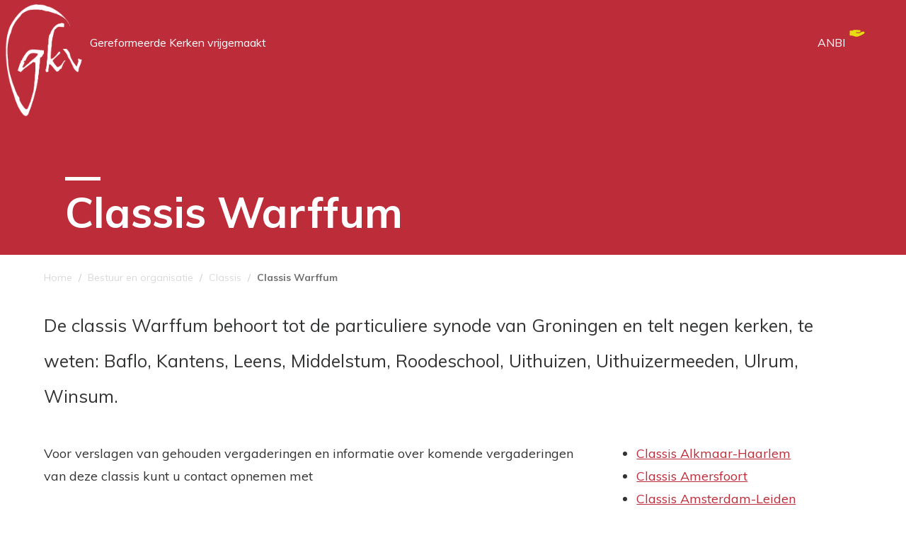

--- FILE ---
content_type: text/html; charset=UTF-8
request_url: https://www.gkv.nl/bestuur-en-organisatie/classis/classis-warffum/
body_size: 71507
content:
<!DOCTYPE html><html><head><meta charset="utf-8"><meta name="viewport" content="width=device-width, initial-scale=1"><style media="all">.widget_wysija_cont .inputContainer{position:relative;float:left}.widget_wysija_cont .ajaxSubmit{padding:20px;background:#55ea55;border:1px solid #999;display:none}.formError{position:absolute;top:300px;left:300px;display:block;z-index:5000;cursor:pointer}.formError .formErrorContent{background:none repeat scroll 0 0 #8e2121;border:1px solid #bbb;color:#fff;font-family:tahoma;font-size:11px;padding:4px 10px;position:relative;width:150px;z-index:5001}.widget_wysija_cont .formError .formErrorArrow{width:15px;margin:-2px 0 0 13px;position:relative;z-index:5006}.widget_wysija_cont .formError .formErrorArrowBottom{margin:0 0 0 12px;top:2px}.widget_wysija_cont .formError .formErrorArrow div{border-left:2px solid #ddd;border-right:2px solid #ddd;font-size:0px;height:1px;background:#8e2121;margin:0 auto;line-height:0;font-size:0;display:block}.widget_wysija_cont .greenPopup .formErrorArrow div{background:#33be40}.widget_wysija_cont .blackPopup .formErrorArrow div{background:#393939;color:#fff}.widget_wysija_cont .formError .formErrorArrow .line10{width:15px;border:none}.widget_wysija_cont .formError .formErrorArrow .line9{width:13px;border:none}.widget_wysija_cont .formError .formErrorArrow .line8{width:11px}.widget_wysija_cont .formError .formErrorArrow .line7{width:9px}.widget_wysija_cont .formError .formErrorArrow .line6{width:7px}.widget_wysija_cont .formError .formErrorArrow .line5{width:5px}.widget_wysija_cont .formError .formErrorArrow .line4{width:3px}.widget_wysija_cont .formError .formErrorArrow .line3{width:1px;border-left:2px solid #ddd;border-right:2px solid #ddd;border-bottom:0 solid #ddd}.widget_wysija_cont .formError .formErrorArrow .line2{width:3px;border:none;background:#ddd}.widget_wysija_cont .formError .formErrorArrow .line1{width:1px;border:none;background:#ddd}.greenPopup .formErrorContent{background:none repeat scroll 0 0 #fffbcc;color:#555}.widget_wysija_cont .updated,.widget_wysija_cont .error,.widget_wysija_cont .xdetailed-errors{margin:5px 0 15px;color:#333;font-family:sans-serif;font-size:12px;line-height:1.4em}.widget_wysija_cont .error,.widget_wysija_cont .login #login_error{background-color:#ffebe8;border-color:#c00}.widget_wysija_cont .updated,.widget_wysija_cont .error,.widget_wysija_cont .xdetailed-errors{border-radius:3px;-moz-border-radius:3px;-webkit-border-radius:3px;-khtml-border-radius:3px;border-style:solid;border-width:1px;margin:5px 15px 2px;padding:0 .6em;color:#333}.widget_wysija_cont.updated,.widget_wysija_cont .login .message{background-color:#ffffe0;border-color:#e6db55}.widget_wysija_cont .xdetailed-updated{background-color:#ffffe0;border-color:#e6db55;color:#000;font-weight:700;display:none}.widget_wysija_cont .xdetailed-errors{background-color:#a50000;border-color:#888;color:#ddd;font-weight:700;display:none}.widget_wysija_cont .instruct{font-style:italic;font-weight:700;padding:5px 0;font-size:11px}.widget_wysija_cont .needInfo{padding-left:15px;text-decoration:underline}.widget_wysija_cont .wysija-submit{display:block;margin-top:20px}.widget_wysija_cont input.defaultlabels{color:#888}.widget_wysija_cont input.defaultlabels:focus{color:#373737}.widget_wysija_cont .abs-req{display:none}.widget_wysija_cont p label{display:block}.widget_wysija_cont .iframe-hidden{display:none}.widget_wysija_cont .updated,.widget_wysija_cont .error,.widget_wysija_cont .xdetailed-errors{background-color:#fff;border:1px solid;border-radius:0;font-weight:400;margin:4px 0;padding:4px}.widget_wysija_cont .error,.widget_wysija_cont .xdetailed-errors{background-color:#e55057;color:#fff}.widget_wysija_cont .error,.widget_wysija_cont .xdetailed-errors{background-color:#e55057;color:#fff;border-color:#c00}.widget_wysija_cont .allmsgs ul{padding:0}.widget_wysija_cont .allmsgs li{list-style-type:none}.widget_wysija_cont .updated,.widget_wysija_cont .login .message{background-color:#ffffe0;border-color:#e6db55}.widget_wysija_cont .updated ul{margin:0}.widget_wysija_cont .showerrors{color:#ddd}#wysija-subscriptions input.checkboxx{margin-left:0;margin-right:10px}#wysija-subscriptions th label{margin-right:10px}#wysija-box-after-comment{width:25px}#wysija-box-after-register{margin:0 6px 0 0;padding:3px}.wysija-after-register{padding-bottom:10px}.wysija-unsubscribed-on{color:#bbb}.widget_wysija .wysija-required{font-weight:700}.widget_wysija .wysija-radio-label,.widget_wysija .wysija-checkbox-label{margin:0 0 5px;cursor:pointer}.widget_wysija .wysija-radio,.widget_wysija .wysija-checkbox{margin:0 5px 0 0;vertical-align:middle}.xdetailed-errors,.xdetailed-updated{display:none}.widget_wysija_cont .allmsgs .updated{display:block !important}
.leaflet-image-layer,.leaflet-layer,.leaflet-marker-icon,.leaflet-marker-shadow,.leaflet-pane,.leaflet-pane>canvas,.leaflet-pane>svg,.leaflet-tile,.leaflet-tile-container,.leaflet-zoom-box{position:absolute;left:0;top:0}.leaflet-container{overflow:hidden}.leaflet-marker-icon,.leaflet-marker-shadow,.leaflet-tile{-webkit-user-select:none;-moz-user-select:none;user-select:none;-webkit-user-drag:none}.leaflet-safari .leaflet-tile{image-rendering:-webkit-optimize-contrast}.leaflet-safari .leaflet-tile-container{width:1600px;height:1600px;-webkit-transform-origin:0 0}.leaflet-marker-icon,.leaflet-marker-shadow{display:block}.leaflet-container .leaflet-marker-pane img,.leaflet-container .leaflet-overlay-pane svg,.leaflet-container .leaflet-shadow-pane img,.leaflet-container .leaflet-tile,.leaflet-container .leaflet-tile-pane img,.leaflet-container img.leaflet-image-layer{max-width:none!important;max-height:none!important}.leaflet-container.leaflet-touch-zoom{-ms-touch-action:pan-x pan-y;touch-action:pan-x pan-y}.leaflet-container.leaflet-touch-drag{-ms-touch-action:pinch-zoom;touch-action:none;touch-action:pinch-zoom}.leaflet-container.leaflet-touch-drag.leaflet-touch-zoom{-ms-touch-action:none;touch-action:none}.leaflet-container{-webkit-tap-highlight-color:transparent}.leaflet-container a{-webkit-tap-highlight-color:rgba(51,181,229,.4)}.leaflet-tile{filter:inherit;visibility:hidden}.leaflet-tile-loaded{visibility:inherit}.leaflet-zoom-box{width:0;height:0;-moz-box-sizing:border-box;box-sizing:border-box;z-index:800}.leaflet-overlay-pane svg{-moz-user-select:none}.leaflet-pane{z-index:400}.leaflet-tile-pane{z-index:200}.leaflet-overlay-pane{z-index:400}.leaflet-shadow-pane{z-index:500}.leaflet-marker-pane{z-index:600}.leaflet-tooltip-pane{z-index:650}.leaflet-popup-pane{z-index:700}.leaflet-map-pane canvas{z-index:100}.leaflet-map-pane svg{z-index:200}.leaflet-vml-shape{width:1px;height:1px}.lvml{behavior:url(#default#VML);display:inline-block;position:absolute}.leaflet-control{position:relative;z-index:800;pointer-events:visiblePainted;pointer-events:auto}.leaflet-bottom,.leaflet-top{position:absolute;z-index:1000;pointer-events:none}.leaflet-top{top:0}.leaflet-right{right:0}.leaflet-bottom{bottom:0}.leaflet-left{left:0}.leaflet-control{float:left;clear:both}.leaflet-right .leaflet-control{float:right}.leaflet-top .leaflet-control{margin-top:10px}.leaflet-bottom .leaflet-control{margin-bottom:10px}.leaflet-left .leaflet-control{margin-left:10px}.leaflet-right .leaflet-control{margin-right:10px}.leaflet-fade-anim .leaflet-tile{will-change:opacity}.leaflet-fade-anim .leaflet-popup{opacity:0;-webkit-transition:opacity .2s linear;-moz-transition:opacity .2s linear;transition:opacity .2s linear}.leaflet-fade-anim .leaflet-map-pane .leaflet-popup{opacity:1}.leaflet-zoom-animated{-webkit-transform-origin:0 0;-ms-transform-origin:0 0;transform-origin:0 0}.leaflet-zoom-anim .leaflet-zoom-animated{will-change:transform;-webkit-transition:-webkit-transform .25s cubic-bezier(0,0,.25,1);-moz-transition:-moz-transform .25s cubic-bezier(0,0,.25,1);transition:transform .25s cubic-bezier(0,0,.25,1)}.leaflet-pan-anim .leaflet-tile,.leaflet-zoom-anim .leaflet-tile{-webkit-transition:none;-moz-transition:none;transition:none}.leaflet-zoom-anim .leaflet-zoom-hide{visibility:hidden}.leaflet-interactive{cursor:pointer}.leaflet-grab{cursor:-webkit-grab;cursor:-moz-grab;cursor:grab}.leaflet-crosshair,.leaflet-crosshair .leaflet-interactive{cursor:crosshair}.leaflet-control,.leaflet-popup-pane{cursor:auto}.leaflet-dragging .leaflet-grab,.leaflet-dragging .leaflet-grab .leaflet-interactive,.leaflet-dragging .leaflet-marker-draggable{cursor:move;cursor:-webkit-grabbing;cursor:-moz-grabbing;cursor:grabbing}.leaflet-image-layer,.leaflet-marker-icon,.leaflet-marker-shadow,.leaflet-pane>svg path,.leaflet-tile-container{pointer-events:none}.leaflet-image-layer.leaflet-interactive,.leaflet-marker-icon.leaflet-interactive,.leaflet-pane>svg path.leaflet-interactive{pointer-events:visiblePainted;pointer-events:auto}.leaflet-container{background:#ddd;outline:0}.leaflet-container a{color:#0078A8}.leaflet-container a.leaflet-active{outline:2px solid orange}.leaflet-zoom-box{border:2px dotted #38f;background:rgba(255,255,255,.5)}.leaflet-container{font:12px/1.5 "Helvetica Neue",Arial,Helvetica,sans-serif}.leaflet-bar{box-shadow:0 1px 5px rgba(0,0,0,.65);border-radius:4px}.leaflet-bar a,.leaflet-bar a:hover{background-color:#fff;border-bottom:1px solid #ccc;width:26px;height:26px;line-height:26px;display:block;text-align:center;text-decoration:none;color:#000}.leaflet-bar a,.leaflet-control-layers-toggle{background-position:50% 50%;background-repeat:no-repeat;display:block}.leaflet-bar a:hover{background-color:#f4f4f4}.leaflet-bar a:first-child{border-top-left-radius:4px;border-top-right-radius:4px}.leaflet-bar a:last-child{border-bottom-left-radius:4px;border-bottom-right-radius:4px;border-bottom:0}.leaflet-bar a.leaflet-disabled{cursor:default;background-color:#f4f4f4;color:#bbb}.leaflet-touch .leaflet-bar a{width:30px;height:30px;line-height:30px}.leaflet-touch .leaflet-bar a:first-child{border-top-left-radius:2px;border-top-right-radius:2px}.leaflet-touch .leaflet-bar a:last-child{border-bottom-left-radius:2px;border-bottom-right-radius:2px}.leaflet-control-zoom-in,.leaflet-control-zoom-out{font:700 18px 'Lucida Console',Monaco,monospace;text-indent:1px}.leaflet-touch .leaflet-control-zoom-in,.leaflet-touch .leaflet-control-zoom-out{font-size:22px}.leaflet-control-layers{box-shadow:0 1px 5px rgba(0,0,0,.4);background:#fff;border-radius:5px}.leaflet-control-layers-toggle{background-image:url([data-uri]);width:36px;height:36px}.leaflet-retina .leaflet-control-layers-toggle{background-image:url([data-uri]);background-size:26px 26px}.leaflet-touch .leaflet-control-layers-toggle{width:44px;height:44px}.leaflet-control-layers .leaflet-control-layers-list,.leaflet-control-layers-expanded .leaflet-control-layers-toggle{display:none}.leaflet-control-layers-expanded .leaflet-control-layers-list{display:block;position:relative}.leaflet-control-layers-expanded{padding:6px 10px 6px 6px;color:#333;background:#fff}.leaflet-control-layers-scrollbar{overflow-y:scroll;overflow-x:hidden;padding-right:5px}.leaflet-control-layers-selector{margin-top:2px;position:relative;top:1px}.leaflet-control-layers label{display:block}.leaflet-control-layers-separator{height:0;border-top:1px solid #ddd;margin:5px -10px 5px -6px}.leaflet-default-icon-path{background-image:url([data-uri])}.leaflet-container .leaflet-control-attribution{background:#fff;background:rgba(255,255,255,.7);margin:0}.leaflet-control-attribution,.leaflet-control-scale-line{padding:0 5px;color:#333}.leaflet-control-attribution a{text-decoration:none}.leaflet-control-attribution a:hover{text-decoration:underline}.leaflet-container .leaflet-control-attribution,.leaflet-container .leaflet-control-scale{font-size:11px}.leaflet-left .leaflet-control-scale{margin-left:5px}.leaflet-bottom .leaflet-control-scale{margin-bottom:5px}.leaflet-control-scale-line{border:2px solid #777;border-top:0;line-height:1.1;padding:2px 5px 1px;font-size:11px;white-space:nowrap;overflow:hidden;-moz-box-sizing:border-box;box-sizing:border-box;background:#fff;background:rgba(255,255,255,.5)}.leaflet-control-scale-line:not(:first-child){border-top:2px solid #777;border-bottom:0;margin-top:-2px}.leaflet-control-scale-line:not(:first-child):not(:last-child){border-bottom:2px solid #777}.leaflet-touch .leaflet-bar,.leaflet-touch .leaflet-control-attribution,.leaflet-touch .leaflet-control-layers{box-shadow:none}.leaflet-touch .leaflet-bar,.leaflet-touch .leaflet-control-layers{border:2px solid rgba(0,0,0,.2);background-clip:padding-box}.leaflet-popup{position:absolute;text-align:center;margin-bottom:20px}.leaflet-popup-content-wrapper{padding:1px;text-align:left;border-radius:12px}.leaflet-popup-content{margin:13px 19px;line-height:1.4}.leaflet-popup-content p{margin:18px 0}.leaflet-popup-tip-container{width:40px;height:20px;position:absolute;left:50%;margin-left:-20px;overflow:hidden;pointer-events:none}.leaflet-popup-tip{width:17px;height:17px;padding:1px;margin:-10px auto 0;-webkit-transform:rotate(45deg);-moz-transform:rotate(45deg);-ms-transform:rotate(45deg);transform:rotate(45deg)}.leaflet-popup-content-wrapper,.leaflet-popup-tip{background:#fff;color:#333;box-shadow:0 3px 14px rgba(0,0,0,.4)}.leaflet-container a.leaflet-popup-close-button{position:absolute;top:0;right:0;padding:4px 4px 0 0;border:0;text-align:center;width:18px;height:14px;font:16px/14px Tahoma,Verdana,sans-serif;color:#c3c3c3;text-decoration:none;font-weight:700;background:0 0}.leaflet-container a.leaflet-popup-close-button:hover{color:#999}.leaflet-popup-scrolled{overflow:auto;border-bottom:1px solid #ddd;border-top:1px solid #ddd}.leaflet-oldie .leaflet-popup-content-wrapper{zoom:1}.leaflet-oldie .leaflet-popup-tip{width:24px;margin:0 auto;-ms-filter:"progid:DXImageTransform.Microsoft.Matrix(M11=0.70710678, M12=0.70710678, M21=-0.70710678, M22=0.70710678)";filter:progid:DXImageTransform.Microsoft.Matrix(M11=.70710678, M12=.70710678, M21=-.70710678, M22=.70710678)}.leaflet-oldie .leaflet-popup-tip-container{margin-top:-1px}.leaflet-oldie .leaflet-control-layers,.leaflet-oldie .leaflet-control-zoom,.leaflet-oldie .leaflet-popup-content-wrapper,.leaflet-oldie .leaflet-popup-tip{border:1px solid #999}.leaflet-div-icon{background:#fff;border:1px solid #666}.leaflet-tooltip{position:absolute;padding:6px;background-color:#fff;border:1px solid #fff;border-radius:3px;color:#222;white-space:nowrap;-webkit-user-select:none;-moz-user-select:none;-ms-user-select:none;user-select:none;pointer-events:none;box-shadow:0 1px 3px rgba(0,0,0,.4)}.leaflet-tooltip.leaflet-clickable{cursor:pointer;pointer-events:auto}.leaflet-tooltip-bottom:before,.leaflet-tooltip-left:before,.leaflet-tooltip-right:before,.leaflet-tooltip-top:before{position:absolute;pointer-events:none;border:6px solid transparent;background:0 0;content:""}.leaflet-tooltip-bottom{margin-top:6px}.leaflet-tooltip-top{margin-top:-6px}.leaflet-tooltip-bottom:before,.leaflet-tooltip-top:before{left:50%;margin-left:-6px}.leaflet-tooltip-top:before{bottom:0;margin-bottom:-12px;border-top-color:#fff}.leaflet-tooltip-bottom:before{top:0;margin-top:-12px;margin-left:-6px;border-bottom-color:#fff}.leaflet-tooltip-left{margin-left:-6px}.leaflet-tooltip-right{margin-left:6px}.leaflet-tooltip-left:before,.leaflet-tooltip-right:before{top:50%;margin-top:-6px}.leaflet-tooltip-left:before{right:0;margin-right:-12px;border-left-color:#fff}.leaflet-tooltip-right:before{left:0;margin-left:-12px;border-right-color:#fff}
.leaflet-popup-close-button{box-shadow:none!important}
@charset "UTF-8";.wp-block-archives-dropdown label{display:block}.wp-block-avatar.aligncenter{text-align:center}.wp-block-audio{margin:0 0 1em}.wp-block-audio figcaption{margin-top:.5em;margin-bottom:1em}.wp-block-audio audio{width:100%;min-width:300px}.wp-block-button__link{color:#fff;background-color:#32373c;border-radius:9999px;box-shadow:none;cursor:pointer;display:inline-block;font-size:1.125em;padding:calc(.667em + 2px) calc(1.333em + 2px);text-align:center;text-decoration:none;word-break:break-word;box-sizing:border-box}.wp-block-button__link:active,.wp-block-button__link:focus,.wp-block-button__link:hover,.wp-block-button__link:visited{color:#fff}.wp-block-button__link.aligncenter{text-align:center}.wp-block-button__link.alignright{text-align:right}.wp-block-buttons>.wp-block-button.has-custom-width{max-width:none}.wp-block-buttons>.wp-block-button.has-custom-width .wp-block-button__link{width:100%}.wp-block-buttons>.wp-block-button.has-custom-font-size .wp-block-button__link{font-size:inherit}.wp-block-buttons>.wp-block-button.wp-block-button__width-25{width:calc(25% - var(--wp--style--block-gap, .5em)*0.75)}.wp-block-buttons>.wp-block-button.wp-block-button__width-50{width:calc(50% - var(--wp--style--block-gap, .5em)*0.5)}.wp-block-buttons>.wp-block-button.wp-block-button__width-75{width:calc(75% - var(--wp--style--block-gap, .5em)*0.25)}.wp-block-buttons>.wp-block-button.wp-block-button__width-100{width:100%;flex-basis:100%}.wp-block-buttons.is-vertical>.wp-block-button.wp-block-button__width-25{width:25%}.wp-block-buttons.is-vertical>.wp-block-button.wp-block-button__width-50{width:50%}.wp-block-buttons.is-vertical>.wp-block-button.wp-block-button__width-75{width:75%}.wp-block-button.is-style-squared,.wp-block-button__link.wp-block-button.is-style-squared{border-radius:0}.wp-block-button.no-border-radius,.wp-block-button__link.no-border-radius{border-radius:0!important}.is-style-outline>:where(.wp-block-button__link),:where(.wp-block-button__link).is-style-outline{border:2px solid;padding:.667em 1.333em}.is-style-outline>.wp-block-button__link:not(.has-text-color),.wp-block-button__link.is-style-outline:not(.has-text-color){color:currentColor}.is-style-outline>.wp-block-button__link:not(.has-background),.wp-block-button__link.is-style-outline:not(.has-background){background-color:transparent}.wp-block-buttons.is-vertical{flex-direction:column}.wp-block-buttons.is-vertical>.wp-block-button:last-child{margin-bottom:0}.wp-block-buttons>.wp-block-button{display:inline-block;margin:0}.wp-block-buttons.is-content-justification-left{justify-content:flex-start}.wp-block-buttons.is-content-justification-left.is-vertical{align-items:flex-start}.wp-block-buttons.is-content-justification-center{justify-content:center}.wp-block-buttons.is-content-justification-center.is-vertical{align-items:center}.wp-block-buttons.is-content-justification-right{justify-content:flex-end}.wp-block-buttons.is-content-justification-right.is-vertical{align-items:flex-end}.wp-block-buttons.is-content-justification-space-between{justify-content:space-between}.wp-block-buttons.aligncenter{text-align:center}.wp-block-buttons:not(.is-content-justification-space-between,.is-content-justification-right,.is-content-justification-left,.is-content-justification-center) .wp-block-button.aligncenter{margin-left:auto;margin-right:auto;width:100%}.wp-block-button.aligncenter,.wp-block-calendar{text-align:center}.wp-block-calendar tbody td,.wp-block-calendar th{padding:.25em;border:1px solid #ddd}.wp-block-calendar tfoot td{border:none}.wp-block-calendar table{width:100%;border-collapse:collapse}.wp-block-calendar table th{font-weight:400;background:#ddd}.wp-block-calendar a{text-decoration:underline}.wp-block-calendar table caption,.wp-block-calendar table tbody{color:#40464d}.wp-block-categories.alignleft{margin-right:2em}.wp-block-categories.alignright{margin-left:2em}.wp-block-code code{display:block;font-family:inherit;overflow-wrap:break-word;white-space:pre-wrap}.wp-block-columns{display:flex;margin-bottom:1.75em;box-sizing:border-box;flex-wrap:wrap!important;align-items:normal!important}@media (min-width:782px){.wp-block-columns{flex-wrap:nowrap!important}}.wp-block-columns.are-vertically-aligned-top{align-items:flex-start}.wp-block-columns.are-vertically-aligned-center{align-items:center}.wp-block-columns.are-vertically-aligned-bottom{align-items:flex-end}@media (max-width:781px){.wp-block-columns:not(.is-not-stacked-on-mobile)>.wp-block-column{flex-basis:100%!important}}@media (min-width:782px){.wp-block-columns:not(.is-not-stacked-on-mobile)>.wp-block-column{flex-basis:0;flex-grow:1}.wp-block-columns:not(.is-not-stacked-on-mobile)>.wp-block-column[style*=flex-basis]{flex-grow:0}}.wp-block-columns.is-not-stacked-on-mobile{flex-wrap:nowrap!important}.wp-block-columns.is-not-stacked-on-mobile>.wp-block-column{flex-basis:0;flex-grow:1}.wp-block-columns.is-not-stacked-on-mobile>.wp-block-column[style*=flex-basis]{flex-grow:0}:where(.wp-block-columns.has-background){padding:1.25em 2.375em}.wp-block-column{flex-grow:1;min-width:0;word-break:break-word;overflow-wrap:break-word}.wp-block-column.is-vertically-aligned-top{align-self:flex-start}.wp-block-column.is-vertically-aligned-center{align-self:center}.wp-block-column.is-vertically-aligned-bottom{align-self:flex-end}.wp-block-column.is-vertically-aligned-bottom,.wp-block-column.is-vertically-aligned-center,.wp-block-column.is-vertically-aligned-top{width:100%}.wp-block-comments-pagination>.wp-block-comments-pagination-next,.wp-block-comments-pagination>.wp-block-comments-pagination-numbers,.wp-block-comments-pagination>.wp-block-comments-pagination-previous{margin-right:.5em;margin-bottom:.5em}.wp-block-comments-pagination>.wp-block-comments-pagination-next:last-child,.wp-block-comments-pagination>.wp-block-comments-pagination-numbers:last-child,.wp-block-comments-pagination>.wp-block-comments-pagination-previous:last-child{margin-right:0}.wp-block-comments-pagination .wp-block-comments-pagination-previous-arrow{margin-right:1ch;display:inline-block}.wp-block-comments-pagination .wp-block-comments-pagination-previous-arrow:not(.is-arrow-chevron){transform:scaleX(1)}.wp-block-comments-pagination .wp-block-comments-pagination-next-arrow{margin-left:1ch;display:inline-block}.wp-block-comments-pagination .wp-block-comments-pagination-next-arrow:not(.is-arrow-chevron){transform:scaleX(1)}.wp-block-comments-pagination.aligncenter{justify-content:center}.wp-block-comment-template{margin-bottom:0;max-width:100%;list-style:none;padding:0}.wp-block-comment-template li{clear:both}.wp-block-comment-template ol{margin-bottom:0;max-width:100%;list-style:none;padding-left:2rem}.wp-block-cover,.wp-block-cover-image{position:relative;background-size:cover;background-position:50%;min-height:430px;width:100%;display:flex;justify-content:center;align-items:center;padding:1em;box-sizing:border-box}.wp-block-cover-image.has-parallax,.wp-block-cover.has-parallax{background-attachment:fixed}@supports (-webkit-touch-callout:inherit){.wp-block-cover-image.has-parallax,.wp-block-cover.has-parallax{background-attachment:scroll}}@media (prefers-reduced-motion:reduce){.wp-block-cover-image.has-parallax,.wp-block-cover.has-parallax{background-attachment:scroll}}.wp-block-cover-image.is-repeated,.wp-block-cover.is-repeated{background-repeat:repeat;background-size:auto}.wp-block-cover-image.has-background-dim:not([class*=-background-color]),.wp-block-cover-image .has-background-dim:not([class*=-background-color]),.wp-block-cover.has-background-dim:not([class*=-background-color]),.wp-block-cover .has-background-dim:not([class*=-background-color]){background-color:#000}.wp-block-cover-image .has-background-dim.has-background-gradient,.wp-block-cover .has-background-dim.has-background-gradient{background-color:transparent}.wp-block-cover-image.has-background-dim:before,.wp-block-cover.has-background-dim:before{content:"";background-color:inherit}.wp-block-cover-image.has-background-dim:not(.has-background-gradient):before,.wp-block-cover-image .wp-block-cover__background,.wp-block-cover-image .wp-block-cover__gradient-background,.wp-block-cover.has-background-dim:not(.has-background-gradient):before,.wp-block-cover .wp-block-cover__background,.wp-block-cover .wp-block-cover__gradient-background{position:absolute;top:0;left:0;bottom:0;right:0;z-index:1;opacity:.5}.wp-block-cover-image.has-background-dim.has-background-dim-10 .wp-block-cover__background,.wp-block-cover-image.has-background-dim.has-background-dim-10 .wp-block-cover__gradient-background,.wp-block-cover-image.has-background-dim.has-background-dim-10:not(.has-background-gradient):before,.wp-block-cover.has-background-dim.has-background-dim-10 .wp-block-cover__background,.wp-block-cover.has-background-dim.has-background-dim-10 .wp-block-cover__gradient-background,.wp-block-cover.has-background-dim.has-background-dim-10:not(.has-background-gradient):before{opacity:.1}.wp-block-cover-image.has-background-dim.has-background-dim-20 .wp-block-cover__background,.wp-block-cover-image.has-background-dim.has-background-dim-20 .wp-block-cover__gradient-background,.wp-block-cover-image.has-background-dim.has-background-dim-20:not(.has-background-gradient):before,.wp-block-cover.has-background-dim.has-background-dim-20 .wp-block-cover__background,.wp-block-cover.has-background-dim.has-background-dim-20 .wp-block-cover__gradient-background,.wp-block-cover.has-background-dim.has-background-dim-20:not(.has-background-gradient):before{opacity:.2}.wp-block-cover-image.has-background-dim.has-background-dim-30 .wp-block-cover__background,.wp-block-cover-image.has-background-dim.has-background-dim-30 .wp-block-cover__gradient-background,.wp-block-cover-image.has-background-dim.has-background-dim-30:not(.has-background-gradient):before,.wp-block-cover.has-background-dim.has-background-dim-30 .wp-block-cover__background,.wp-block-cover.has-background-dim.has-background-dim-30 .wp-block-cover__gradient-background,.wp-block-cover.has-background-dim.has-background-dim-30:not(.has-background-gradient):before{opacity:.3}.wp-block-cover-image.has-background-dim.has-background-dim-40 .wp-block-cover__background,.wp-block-cover-image.has-background-dim.has-background-dim-40 .wp-block-cover__gradient-background,.wp-block-cover-image.has-background-dim.has-background-dim-40:not(.has-background-gradient):before,.wp-block-cover.has-background-dim.has-background-dim-40 .wp-block-cover__background,.wp-block-cover.has-background-dim.has-background-dim-40 .wp-block-cover__gradient-background,.wp-block-cover.has-background-dim.has-background-dim-40:not(.has-background-gradient):before{opacity:.4}.wp-block-cover-image.has-background-dim.has-background-dim-50 .wp-block-cover__background,.wp-block-cover-image.has-background-dim.has-background-dim-50 .wp-block-cover__gradient-background,.wp-block-cover-image.has-background-dim.has-background-dim-50:not(.has-background-gradient):before,.wp-block-cover.has-background-dim.has-background-dim-50 .wp-block-cover__background,.wp-block-cover.has-background-dim.has-background-dim-50 .wp-block-cover__gradient-background,.wp-block-cover.has-background-dim.has-background-dim-50:not(.has-background-gradient):before{opacity:.5}.wp-block-cover-image.has-background-dim.has-background-dim-60 .wp-block-cover__background,.wp-block-cover-image.has-background-dim.has-background-dim-60 .wp-block-cover__gradient-background,.wp-block-cover-image.has-background-dim.has-background-dim-60:not(.has-background-gradient):before,.wp-block-cover.has-background-dim.has-background-dim-60 .wp-block-cover__background,.wp-block-cover.has-background-dim.has-background-dim-60 .wp-block-cover__gradient-background,.wp-block-cover.has-background-dim.has-background-dim-60:not(.has-background-gradient):before{opacity:.6}.wp-block-cover-image.has-background-dim.has-background-dim-70 .wp-block-cover__background,.wp-block-cover-image.has-background-dim.has-background-dim-70 .wp-block-cover__gradient-background,.wp-block-cover-image.has-background-dim.has-background-dim-70:not(.has-background-gradient):before,.wp-block-cover.has-background-dim.has-background-dim-70 .wp-block-cover__background,.wp-block-cover.has-background-dim.has-background-dim-70 .wp-block-cover__gradient-background,.wp-block-cover.has-background-dim.has-background-dim-70:not(.has-background-gradient):before{opacity:.7}.wp-block-cover-image.has-background-dim.has-background-dim-80 .wp-block-cover__background,.wp-block-cover-image.has-background-dim.has-background-dim-80 .wp-block-cover__gradient-background,.wp-block-cover-image.has-background-dim.has-background-dim-80:not(.has-background-gradient):before,.wp-block-cover.has-background-dim.has-background-dim-80 .wp-block-cover__background,.wp-block-cover.has-background-dim.has-background-dim-80 .wp-block-cover__gradient-background,.wp-block-cover.has-background-dim.has-background-dim-80:not(.has-background-gradient):before{opacity:.8}.wp-block-cover-image.has-background-dim.has-background-dim-90 .wp-block-cover__background,.wp-block-cover-image.has-background-dim.has-background-dim-90 .wp-block-cover__gradient-background,.wp-block-cover-image.has-background-dim.has-background-dim-90:not(.has-background-gradient):before,.wp-block-cover.has-background-dim.has-background-dim-90 .wp-block-cover__background,.wp-block-cover.has-background-dim.has-background-dim-90 .wp-block-cover__gradient-background,.wp-block-cover.has-background-dim.has-background-dim-90:not(.has-background-gradient):before{opacity:.9}.wp-block-cover-image.has-background-dim.has-background-dim-100 .wp-block-cover__background,.wp-block-cover-image.has-background-dim.has-background-dim-100 .wp-block-cover__gradient-background,.wp-block-cover-image.has-background-dim.has-background-dim-100:not(.has-background-gradient):before,.wp-block-cover.has-background-dim.has-background-dim-100 .wp-block-cover__background,.wp-block-cover.has-background-dim.has-background-dim-100 .wp-block-cover__gradient-background,.wp-block-cover.has-background-dim.has-background-dim-100:not(.has-background-gradient):before{opacity:1}.wp-block-cover-image .wp-block-cover__background.has-background-dim.has-background-dim-0,.wp-block-cover-image .wp-block-cover__gradient-background.has-background-dim.has-background-dim-0,.wp-block-cover .wp-block-cover__background.has-background-dim.has-background-dim-0,.wp-block-cover .wp-block-cover__gradient-background.has-background-dim.has-background-dim-0{opacity:0}.wp-block-cover-image .wp-block-cover__background.has-background-dim.has-background-dim-10,.wp-block-cover-image .wp-block-cover__gradient-background.has-background-dim.has-background-dim-10,.wp-block-cover .wp-block-cover__background.has-background-dim.has-background-dim-10,.wp-block-cover .wp-block-cover__gradient-background.has-background-dim.has-background-dim-10{opacity:.1}.wp-block-cover-image .wp-block-cover__background.has-background-dim.has-background-dim-20,.wp-block-cover-image .wp-block-cover__gradient-background.has-background-dim.has-background-dim-20,.wp-block-cover .wp-block-cover__background.has-background-dim.has-background-dim-20,.wp-block-cover .wp-block-cover__gradient-background.has-background-dim.has-background-dim-20{opacity:.2}.wp-block-cover-image .wp-block-cover__background.has-background-dim.has-background-dim-30,.wp-block-cover-image .wp-block-cover__gradient-background.has-background-dim.has-background-dim-30,.wp-block-cover .wp-block-cover__background.has-background-dim.has-background-dim-30,.wp-block-cover .wp-block-cover__gradient-background.has-background-dim.has-background-dim-30{opacity:.3}.wp-block-cover-image .wp-block-cover__background.has-background-dim.has-background-dim-40,.wp-block-cover-image .wp-block-cover__gradient-background.has-background-dim.has-background-dim-40,.wp-block-cover .wp-block-cover__background.has-background-dim.has-background-dim-40,.wp-block-cover .wp-block-cover__gradient-background.has-background-dim.has-background-dim-40{opacity:.4}.wp-block-cover-image .wp-block-cover__background.has-background-dim.has-background-dim-50,.wp-block-cover-image .wp-block-cover__gradient-background.has-background-dim.has-background-dim-50,.wp-block-cover .wp-block-cover__background.has-background-dim.has-background-dim-50,.wp-block-cover .wp-block-cover__gradient-background.has-background-dim.has-background-dim-50{opacity:.5}.wp-block-cover-image .wp-block-cover__background.has-background-dim.has-background-dim-60,.wp-block-cover-image .wp-block-cover__gradient-background.has-background-dim.has-background-dim-60,.wp-block-cover .wp-block-cover__background.has-background-dim.has-background-dim-60,.wp-block-cover .wp-block-cover__gradient-background.has-background-dim.has-background-dim-60{opacity:.6}.wp-block-cover-image .wp-block-cover__background.has-background-dim.has-background-dim-70,.wp-block-cover-image .wp-block-cover__gradient-background.has-background-dim.has-background-dim-70,.wp-block-cover .wp-block-cover__background.has-background-dim.has-background-dim-70,.wp-block-cover .wp-block-cover__gradient-background.has-background-dim.has-background-dim-70{opacity:.7}.wp-block-cover-image .wp-block-cover__background.has-background-dim.has-background-dim-80,.wp-block-cover-image .wp-block-cover__gradient-background.has-background-dim.has-background-dim-80,.wp-block-cover .wp-block-cover__background.has-background-dim.has-background-dim-80,.wp-block-cover .wp-block-cover__gradient-background.has-background-dim.has-background-dim-80{opacity:.8}.wp-block-cover-image .wp-block-cover__background.has-background-dim.has-background-dim-90,.wp-block-cover-image .wp-block-cover__gradient-background.has-background-dim.has-background-dim-90,.wp-block-cover .wp-block-cover__background.has-background-dim.has-background-dim-90,.wp-block-cover .wp-block-cover__gradient-background.has-background-dim.has-background-dim-90{opacity:.9}.wp-block-cover-image .wp-block-cover__background.has-background-dim.has-background-dim-100,.wp-block-cover-image .wp-block-cover__gradient-background.has-background-dim.has-background-dim-100,.wp-block-cover .wp-block-cover__background.has-background-dim.has-background-dim-100,.wp-block-cover .wp-block-cover__gradient-background.has-background-dim.has-background-dim-100{opacity:1}.wp-block-cover-image .block-library-cover__padding-visualizer,.wp-block-cover .block-library-cover__padding-visualizer{z-index:2}.wp-block-cover-image.alignleft,.wp-block-cover-image.alignright,.wp-block-cover.alignleft,.wp-block-cover.alignright{max-width:420px;width:100%}.wp-block-cover-image:after,.wp-block-cover:after{display:block;content:"";font-size:0;min-height:inherit}@supports (position:sticky){.wp-block-cover-image:after,.wp-block-cover:after{content:none}}.wp-block-cover-image.aligncenter,.wp-block-cover-image.alignleft,.wp-block-cover-image.alignright,.wp-block-cover.aligncenter,.wp-block-cover.alignleft,.wp-block-cover.alignright{display:flex}.wp-block-cover-image .wp-block-cover__inner-container,.wp-block-cover .wp-block-cover__inner-container{width:100%;z-index:1;color:#fff}.wp-block-cover-image.is-light .wp-block-cover__inner-container,.wp-block-cover.is-light .wp-block-cover__inner-container{color:#000}.wp-block-cover-image h1:not(.has-text-color),.wp-block-cover-image h2:not(.has-text-color),.wp-block-cover-image h3:not(.has-text-color),.wp-block-cover-image h4:not(.has-text-color),.wp-block-cover-image h5:not(.has-text-color),.wp-block-cover-image h6:not(.has-text-color),.wp-block-cover-image p:not(.has-text-color),.wp-block-cover h1:not(.has-text-color),.wp-block-cover h2:not(.has-text-color),.wp-block-cover h3:not(.has-text-color),.wp-block-cover h4:not(.has-text-color),.wp-block-cover h5:not(.has-text-color),.wp-block-cover h6:not(.has-text-color),.wp-block-cover p:not(.has-text-color){color:inherit}.wp-block-cover-image.is-position-top-left,.wp-block-cover.is-position-top-left{align-items:flex-start;justify-content:flex-start}.wp-block-cover-image.is-position-top-center,.wp-block-cover.is-position-top-center{align-items:flex-start;justify-content:center}.wp-block-cover-image.is-position-top-right,.wp-block-cover.is-position-top-right{align-items:flex-start;justify-content:flex-end}.wp-block-cover-image.is-position-center-left,.wp-block-cover.is-position-center-left{align-items:center;justify-content:flex-start}.wp-block-cover-image.is-position-center-center,.wp-block-cover.is-position-center-center{align-items:center;justify-content:center}.wp-block-cover-image.is-position-center-right,.wp-block-cover.is-position-center-right{align-items:center;justify-content:flex-end}.wp-block-cover-image.is-position-bottom-left,.wp-block-cover.is-position-bottom-left{align-items:flex-end;justify-content:flex-start}.wp-block-cover-image.is-position-bottom-center,.wp-block-cover.is-position-bottom-center{align-items:flex-end;justify-content:center}.wp-block-cover-image.is-position-bottom-right,.wp-block-cover.is-position-bottom-right{align-items:flex-end;justify-content:flex-end}.wp-block-cover-image.has-custom-content-position.has-custom-content-position .wp-block-cover__inner-container,.wp-block-cover.has-custom-content-position.has-custom-content-position .wp-block-cover__inner-container{margin:0;width:auto}.wp-block-cover-image img.wp-block-cover__image-background,.wp-block-cover-image video.wp-block-cover__video-background,.wp-block-cover img.wp-block-cover__image-background,.wp-block-cover video.wp-block-cover__video-background{position:absolute;top:0;left:0;right:0;bottom:0;margin:0;padding:0;width:100%;height:100%;max-width:none;max-height:none;-o-object-fit:cover;object-fit:cover;outline:none;border:none;box-shadow:none}.wp-block-cover__image-background,.wp-block-cover__video-background{z-index:0}.wp-block-cover-image-text,.wp-block-cover-image-text a,.wp-block-cover-image-text a:active,.wp-block-cover-image-text a:focus,.wp-block-cover-image-text a:hover,.wp-block-cover-text,.wp-block-cover-text a,.wp-block-cover-text a:active,.wp-block-cover-text a:focus,.wp-block-cover-text a:hover,section.wp-block-cover-image h2,section.wp-block-cover-image h2 a,section.wp-block-cover-image h2 a:active,section.wp-block-cover-image h2 a:focus,section.wp-block-cover-image h2 a:hover{color:#fff}.wp-block-cover-image .wp-block-cover.has-left-content{justify-content:flex-start}.wp-block-cover-image .wp-block-cover.has-right-content{justify-content:flex-end}.wp-block-cover-image.has-left-content .wp-block-cover-image-text,.wp-block-cover.has-left-content .wp-block-cover-text,section.wp-block-cover-image.has-left-content>h2{margin-left:0;text-align:left}.wp-block-cover-image.has-right-content .wp-block-cover-image-text,.wp-block-cover.has-right-content .wp-block-cover-text,section.wp-block-cover-image.has-right-content>h2{margin-right:0;text-align:right}.wp-block-cover-image .wp-block-cover-image-text,.wp-block-cover .wp-block-cover-text,section.wp-block-cover-image>h2{font-size:2em;line-height:1.25;z-index:1;margin-bottom:0;max-width:840px;padding:.44em;text-align:center}.wp-block-embed.alignleft,.wp-block-embed.alignright,.wp-block[data-align=left]>[data-type="core/embed"],.wp-block[data-align=right]>[data-type="core/embed"]{max-width:360px;width:100%}.wp-block-embed.alignleft .wp-block-embed__wrapper,.wp-block-embed.alignright .wp-block-embed__wrapper,.wp-block[data-align=left]>[data-type="core/embed"] .wp-block-embed__wrapper,.wp-block[data-align=right]>[data-type="core/embed"] .wp-block-embed__wrapper{min-width:280px}.wp-block-cover .wp-block-embed{min-width:320px;min-height:240px}.wp-block-embed{margin:0 0 1em;overflow-wrap:break-word}.wp-block-embed figcaption{margin-top:.5em;margin-bottom:1em}.wp-block-embed iframe{max-width:100%}.wp-block-embed__wrapper{position:relative}.wp-embed-responsive .wp-has-aspect-ratio .wp-block-embed__wrapper:before{content:"";display:block;padding-top:50%}.wp-embed-responsive .wp-has-aspect-ratio iframe{position:absolute;top:0;right:0;bottom:0;left:0;height:100%;width:100%}.wp-embed-responsive .wp-embed-aspect-21-9 .wp-block-embed__wrapper:before{padding-top:42.85%}.wp-embed-responsive .wp-embed-aspect-18-9 .wp-block-embed__wrapper:before{padding-top:50%}.wp-embed-responsive .wp-embed-aspect-16-9 .wp-block-embed__wrapper:before{padding-top:56.25%}.wp-embed-responsive .wp-embed-aspect-4-3 .wp-block-embed__wrapper:before{padding-top:75%}.wp-embed-responsive .wp-embed-aspect-1-1 .wp-block-embed__wrapper:before{padding-top:100%}.wp-embed-responsive .wp-embed-aspect-9-16 .wp-block-embed__wrapper:before{padding-top:177.77%}.wp-embed-responsive .wp-embed-aspect-1-2 .wp-block-embed__wrapper:before{padding-top:200%}.wp-block-file{margin-bottom:1.5em}.wp-block-file.aligncenter{text-align:center}.wp-block-file.alignright{text-align:right}.wp-block-file .wp-block-file__embed{margin-bottom:1em}.wp-block-file .wp-block-file__button{background:#32373c;border-radius:2em;color:#fff;font-size:.8em;padding:.5em 1em}.wp-block-file a.wp-block-file__button{text-decoration:none}.wp-block-file a.wp-block-file__button:active,.wp-block-file a.wp-block-file__button:focus,.wp-block-file a.wp-block-file__button:hover,.wp-block-file a.wp-block-file__button:visited{box-shadow:none;color:#fff;opacity:.85;text-decoration:none}.wp-block-file *+.wp-block-file__button{margin-left:.75em}.blocks-gallery-grid:not(.has-nested-images),.wp-block-gallery:not(.has-nested-images){display:flex;flex-wrap:wrap;list-style-type:none;padding:0;margin:0}.blocks-gallery-grid:not(.has-nested-images) .blocks-gallery-image,.blocks-gallery-grid:not(.has-nested-images) .blocks-gallery-item,.wp-block-gallery:not(.has-nested-images) .blocks-gallery-image,.wp-block-gallery:not(.has-nested-images) .blocks-gallery-item{margin:0 1em 1em 0;display:flex;flex-grow:1;flex-direction:column;justify-content:center;position:relative;width:calc(50% - 1em)}.blocks-gallery-grid:not(.has-nested-images) .blocks-gallery-image:nth-of-type(2n),.blocks-gallery-grid:not(.has-nested-images) .blocks-gallery-item:nth-of-type(2n),.wp-block-gallery:not(.has-nested-images) .blocks-gallery-image:nth-of-type(2n),.wp-block-gallery:not(.has-nested-images) .blocks-gallery-item:nth-of-type(2n){margin-right:0}.blocks-gallery-grid:not(.has-nested-images) .blocks-gallery-image figure,.blocks-gallery-grid:not(.has-nested-images) .blocks-gallery-item figure,.wp-block-gallery:not(.has-nested-images) .blocks-gallery-image figure,.wp-block-gallery:not(.has-nested-images) .blocks-gallery-item figure{margin:0;height:100%;display:flex;align-items:flex-end;justify-content:flex-start}.blocks-gallery-grid:not(.has-nested-images) .blocks-gallery-image img,.blocks-gallery-grid:not(.has-nested-images) .blocks-gallery-item img,.wp-block-gallery:not(.has-nested-images) .blocks-gallery-image img,.wp-block-gallery:not(.has-nested-images) .blocks-gallery-item img{display:block;max-width:100%;height:auto;width:auto}.blocks-gallery-grid:not(.has-nested-images) .blocks-gallery-image figcaption,.blocks-gallery-grid:not(.has-nested-images) .blocks-gallery-item figcaption,.wp-block-gallery:not(.has-nested-images) .blocks-gallery-image figcaption,.wp-block-gallery:not(.has-nested-images) .blocks-gallery-item figcaption{position:absolute;bottom:0;width:100%;max-height:100%;overflow:auto;padding:3em .77em .7em;color:#fff;text-align:center;font-size:.8em;background:linear-gradient(0deg,rgba(0,0,0,.7),rgba(0,0,0,.3) 70%,transparent);box-sizing:border-box;margin:0;z-index:2}.blocks-gallery-grid:not(.has-nested-images) .blocks-gallery-image figcaption img,.blocks-gallery-grid:not(.has-nested-images) .blocks-gallery-item figcaption img,.wp-block-gallery:not(.has-nested-images) .blocks-gallery-image figcaption img,.wp-block-gallery:not(.has-nested-images) .blocks-gallery-item figcaption img{display:inline}.blocks-gallery-grid:not(.has-nested-images) figcaption,.wp-block-gallery:not(.has-nested-images) figcaption{flex-grow:1}.blocks-gallery-grid:not(.has-nested-images).is-cropped .blocks-gallery-image a,.blocks-gallery-grid:not(.has-nested-images).is-cropped .blocks-gallery-image img,.blocks-gallery-grid:not(.has-nested-images).is-cropped .blocks-gallery-item a,.blocks-gallery-grid:not(.has-nested-images).is-cropped .blocks-gallery-item img,.wp-block-gallery:not(.has-nested-images).is-cropped .blocks-gallery-image a,.wp-block-gallery:not(.has-nested-images).is-cropped .blocks-gallery-image img,.wp-block-gallery:not(.has-nested-images).is-cropped .blocks-gallery-item a,.wp-block-gallery:not(.has-nested-images).is-cropped .blocks-gallery-item img{width:100%;height:100%;flex:1;-o-object-fit:cover;object-fit:cover}.blocks-gallery-grid:not(.has-nested-images).columns-1 .blocks-gallery-image,.blocks-gallery-grid:not(.has-nested-images).columns-1 .blocks-gallery-item,.wp-block-gallery:not(.has-nested-images).columns-1 .blocks-gallery-image,.wp-block-gallery:not(.has-nested-images).columns-1 .blocks-gallery-item{width:100%;margin-right:0}@media (min-width:600px){.blocks-gallery-grid:not(.has-nested-images).columns-3 .blocks-gallery-image,.blocks-gallery-grid:not(.has-nested-images).columns-3 .blocks-gallery-item,.wp-block-gallery:not(.has-nested-images).columns-3 .blocks-gallery-image,.wp-block-gallery:not(.has-nested-images).columns-3 .blocks-gallery-item{width:calc(33.33333% - .66667em);margin-right:1em}.blocks-gallery-grid:not(.has-nested-images).columns-4 .blocks-gallery-image,.blocks-gallery-grid:not(.has-nested-images).columns-4 .blocks-gallery-item,.wp-block-gallery:not(.has-nested-images).columns-4 .blocks-gallery-image,.wp-block-gallery:not(.has-nested-images).columns-4 .blocks-gallery-item{width:calc(25% - .75em);margin-right:1em}.blocks-gallery-grid:not(.has-nested-images).columns-5 .blocks-gallery-image,.blocks-gallery-grid:not(.has-nested-images).columns-5 .blocks-gallery-item,.wp-block-gallery:not(.has-nested-images).columns-5 .blocks-gallery-image,.wp-block-gallery:not(.has-nested-images).columns-5 .blocks-gallery-item{width:calc(20% - .8em);margin-right:1em}.blocks-gallery-grid:not(.has-nested-images).columns-6 .blocks-gallery-image,.blocks-gallery-grid:not(.has-nested-images).columns-6 .blocks-gallery-item,.wp-block-gallery:not(.has-nested-images).columns-6 .blocks-gallery-image,.wp-block-gallery:not(.has-nested-images).columns-6 .blocks-gallery-item{width:calc(16.66667% - .83333em);margin-right:1em}.blocks-gallery-grid:not(.has-nested-images).columns-7 .blocks-gallery-image,.blocks-gallery-grid:not(.has-nested-images).columns-7 .blocks-gallery-item,.wp-block-gallery:not(.has-nested-images).columns-7 .blocks-gallery-image,.wp-block-gallery:not(.has-nested-images).columns-7 .blocks-gallery-item{width:calc(14.28571% - .85714em);margin-right:1em}.blocks-gallery-grid:not(.has-nested-images).columns-8 .blocks-gallery-image,.blocks-gallery-grid:not(.has-nested-images).columns-8 .blocks-gallery-item,.wp-block-gallery:not(.has-nested-images).columns-8 .blocks-gallery-image,.wp-block-gallery:not(.has-nested-images).columns-8 .blocks-gallery-item{width:calc(12.5% - .875em);margin-right:1em}.blocks-gallery-grid:not(.has-nested-images).columns-1 .blocks-gallery-image:nth-of-type(1n),.blocks-gallery-grid:not(.has-nested-images).columns-1 .blocks-gallery-item:nth-of-type(1n),.blocks-gallery-grid:not(.has-nested-images).columns-2 .blocks-gallery-image:nth-of-type(2n),.blocks-gallery-grid:not(.has-nested-images).columns-2 .blocks-gallery-item:nth-of-type(2n),.blocks-gallery-grid:not(.has-nested-images).columns-3 .blocks-gallery-image:nth-of-type(3n),.blocks-gallery-grid:not(.has-nested-images).columns-3 .blocks-gallery-item:nth-of-type(3n),.blocks-gallery-grid:not(.has-nested-images).columns-4 .blocks-gallery-image:nth-of-type(4n),.blocks-gallery-grid:not(.has-nested-images).columns-4 .blocks-gallery-item:nth-of-type(4n),.blocks-gallery-grid:not(.has-nested-images).columns-5 .blocks-gallery-image:nth-of-type(5n),.blocks-gallery-grid:not(.has-nested-images).columns-5 .blocks-gallery-item:nth-of-type(5n),.blocks-gallery-grid:not(.has-nested-images).columns-6 .blocks-gallery-image:nth-of-type(6n),.blocks-gallery-grid:not(.has-nested-images).columns-6 .blocks-gallery-item:nth-of-type(6n),.blocks-gallery-grid:not(.has-nested-images).columns-7 .blocks-gallery-image:nth-of-type(7n),.blocks-gallery-grid:not(.has-nested-images).columns-7 .blocks-gallery-item:nth-of-type(7n),.blocks-gallery-grid:not(.has-nested-images).columns-8 .blocks-gallery-image:nth-of-type(8n),.blocks-gallery-grid:not(.has-nested-images).columns-8 .blocks-gallery-item:nth-of-type(8n),.wp-block-gallery:not(.has-nested-images).columns-1 .blocks-gallery-image:nth-of-type(1n),.wp-block-gallery:not(.has-nested-images).columns-1 .blocks-gallery-item:nth-of-type(1n),.wp-block-gallery:not(.has-nested-images).columns-2 .blocks-gallery-image:nth-of-type(2n),.wp-block-gallery:not(.has-nested-images).columns-2 .blocks-gallery-item:nth-of-type(2n),.wp-block-gallery:not(.has-nested-images).columns-3 .blocks-gallery-image:nth-of-type(3n),.wp-block-gallery:not(.has-nested-images).columns-3 .blocks-gallery-item:nth-of-type(3n),.wp-block-gallery:not(.has-nested-images).columns-4 .blocks-gallery-image:nth-of-type(4n),.wp-block-gallery:not(.has-nested-images).columns-4 .blocks-gallery-item:nth-of-type(4n),.wp-block-gallery:not(.has-nested-images).columns-5 .blocks-gallery-image:nth-of-type(5n),.wp-block-gallery:not(.has-nested-images).columns-5 .blocks-gallery-item:nth-of-type(5n),.wp-block-gallery:not(.has-nested-images).columns-6 .blocks-gallery-image:nth-of-type(6n),.wp-block-gallery:not(.has-nested-images).columns-6 .blocks-gallery-item:nth-of-type(6n),.wp-block-gallery:not(.has-nested-images).columns-7 .blocks-gallery-image:nth-of-type(7n),.wp-block-gallery:not(.has-nested-images).columns-7 .blocks-gallery-item:nth-of-type(7n),.wp-block-gallery:not(.has-nested-images).columns-8 .blocks-gallery-image:nth-of-type(8n),.wp-block-gallery:not(.has-nested-images).columns-8 .blocks-gallery-item:nth-of-type(8n){margin-right:0}}.blocks-gallery-grid:not(.has-nested-images) .blocks-gallery-image:last-child,.blocks-gallery-grid:not(.has-nested-images) .blocks-gallery-item:last-child,.wp-block-gallery:not(.has-nested-images) .blocks-gallery-image:last-child,.wp-block-gallery:not(.has-nested-images) .blocks-gallery-item:last-child{margin-right:0}.blocks-gallery-grid:not(.has-nested-images).alignleft,.blocks-gallery-grid:not(.has-nested-images).alignright,.wp-block-gallery:not(.has-nested-images).alignleft,.wp-block-gallery:not(.has-nested-images).alignright{max-width:420px;width:100%}.blocks-gallery-grid:not(.has-nested-images).aligncenter .blocks-gallery-item figure,.wp-block-gallery:not(.has-nested-images).aligncenter .blocks-gallery-item figure{justify-content:center}.wp-block-gallery:not(.is-cropped) .blocks-gallery-item{align-self:flex-start}figure.wp-block-gallery.has-nested-images{align-items:normal}.wp-block-gallery.has-nested-images figure.wp-block-image:not(#individual-image){width:calc(50% - var(--wp--style--unstable-gallery-gap, 16px)/2);margin:0}.wp-block-gallery.has-nested-images figure.wp-block-image{display:flex;flex-grow:1;justify-content:center;position:relative;flex-direction:column;max-width:100%}.wp-block-gallery.has-nested-images figure.wp-block-image>a,.wp-block-gallery.has-nested-images figure.wp-block-image>div{margin:0;flex-direction:column;flex-grow:1}.wp-block-gallery.has-nested-images figure.wp-block-image img{display:block;height:auto;max-width:100%!important;width:auto}.wp-block-gallery.has-nested-images figure.wp-block-image figcaption{background:linear-gradient(0deg,rgba(0,0,0,.7),rgba(0,0,0,.3) 70%,transparent);bottom:0;color:#fff;font-size:13px;left:0;margin-bottom:0;max-height:60%;overflow:auto;padding:0 8px 8px;position:absolute;text-align:center;width:100%;box-sizing:border-box}.wp-block-gallery.has-nested-images figure.wp-block-image figcaption img{display:inline}.wp-block-gallery.has-nested-images figure.wp-block-image figcaption a{color:inherit}.wp-block-gallery.has-nested-images figure.wp-block-image.is-style-rounded>a,.wp-block-gallery.has-nested-images figure.wp-block-image.is-style-rounded>div{flex:1 1 auto}.wp-block-gallery.has-nested-images figure.wp-block-image.is-style-rounded figcaption{flex:initial;background:none;color:inherit;margin:0;padding:10px 10px 9px;position:relative}.wp-block-gallery.has-nested-images figcaption{flex-grow:1;flex-basis:100%;text-align:center}.wp-block-gallery.has-nested-images:not(.is-cropped) figure.wp-block-image:not(#individual-image){margin-top:0;margin-bottom:auto}.wp-block-gallery.has-nested-images.is-cropped figure.wp-block-image:not(#individual-image){align-self:inherit}.wp-block-gallery.has-nested-images.is-cropped figure.wp-block-image:not(#individual-image)>a,.wp-block-gallery.has-nested-images.is-cropped figure.wp-block-image:not(#individual-image)>div:not(.components-drop-zone){display:flex}.wp-block-gallery.has-nested-images.is-cropped figure.wp-block-image:not(#individual-image) a,.wp-block-gallery.has-nested-images.is-cropped figure.wp-block-image:not(#individual-image) img{width:100%;flex:1 0 0%;height:100%;-o-object-fit:cover;object-fit:cover}.wp-block-gallery.has-nested-images.columns-1 figure.wp-block-image:not(#individual-image){width:100%}@media (min-width:600px){.wp-block-gallery.has-nested-images.columns-3 figure.wp-block-image:not(#individual-image){width:calc(33.33333% - var(--wp--style--unstable-gallery-gap, 16px)*0.66667)}.wp-block-gallery.has-nested-images.columns-4 figure.wp-block-image:not(#individual-image){width:calc(25% - var(--wp--style--unstable-gallery-gap, 16px)*0.75)}.wp-block-gallery.has-nested-images.columns-5 figure.wp-block-image:not(#individual-image){width:calc(20% - var(--wp--style--unstable-gallery-gap, 16px)*0.8)}.wp-block-gallery.has-nested-images.columns-6 figure.wp-block-image:not(#individual-image){width:calc(16.66667% - var(--wp--style--unstable-gallery-gap, 16px)*0.83333)}.wp-block-gallery.has-nested-images.columns-7 figure.wp-block-image:not(#individual-image){width:calc(14.28571% - var(--wp--style--unstable-gallery-gap, 16px)*0.85714)}.wp-block-gallery.has-nested-images.columns-8 figure.wp-block-image:not(#individual-image){width:calc(12.5% - var(--wp--style--unstable-gallery-gap, 16px)*0.875)}.wp-block-gallery.has-nested-images.columns-default figure.wp-block-image:not(#individual-image){width:calc(33.33% - var(--wp--style--unstable-gallery-gap, 16px)*0.66667)}.wp-block-gallery.has-nested-images.columns-default figure.wp-block-image:not(#individual-image):first-child:nth-last-child(2),.wp-block-gallery.has-nested-images.columns-default figure.wp-block-image:not(#individual-image):first-child:nth-last-child(2)~figure.wp-block-image:not(#individual-image){width:calc(50% - var(--wp--style--unstable-gallery-gap, 16px)*0.5)}.wp-block-gallery.has-nested-images.columns-default figure.wp-block-image:not(#individual-image):first-child:last-child{width:100%}}.wp-block-gallery.has-nested-images.alignleft,.wp-block-gallery.has-nested-images.alignright{max-width:420px;width:100%}.wp-block-gallery.has-nested-images.aligncenter{justify-content:center}.wp-block-group{box-sizing:border-box}h1.has-background,h2.has-background,h3.has-background,h4.has-background,h5.has-background,h6.has-background{padding:1.25em 2.375em}.wp-block-image{margin:0 0 1em}.wp-block-image img{height:auto;max-width:100%;vertical-align:bottom}.wp-block-image:not(.is-style-rounded)>a,.wp-block-image:not(.is-style-rounded) img{border-radius:inherit}.wp-block-image.aligncenter{text-align:center}.wp-block-image.alignfull img,.wp-block-image.alignwide img{height:auto;width:100%}.wp-block-image.aligncenter,.wp-block-image .aligncenter,.wp-block-image.alignleft,.wp-block-image .alignleft,.wp-block-image.alignright,.wp-block-image .alignright{display:table}.wp-block-image.aligncenter>figcaption,.wp-block-image .aligncenter>figcaption,.wp-block-image.alignleft>figcaption,.wp-block-image .alignleft>figcaption,.wp-block-image.alignright>figcaption,.wp-block-image .alignright>figcaption{display:table-caption;caption-side:bottom}.wp-block-image .alignleft{float:left;margin:.5em 1em .5em 0}.wp-block-image .alignright{float:right;margin:.5em 0 .5em 1em}.wp-block-image .aligncenter{margin-left:auto;margin-right:auto}.wp-block-image figcaption{margin-top:.5em;margin-bottom:1em}.wp-block-image.is-style-circle-mask img,.wp-block-image.is-style-rounded img,.wp-block-image .is-style-rounded img{border-radius:9999px}@supports ((-webkit-mask-image:none) or (mask-image:none)) or (-webkit-mask-image:none){.wp-block-image.is-style-circle-mask img{-webkit-mask-image:url('data:image/svg+xml;utf8,<svg viewBox="0 0 100 100" xmlns="http://www.w3.org/2000/svg"><circle cx="50" cy="50" r="50"/></svg>');mask-image:url('data:image/svg+xml;utf8,<svg viewBox="0 0 100 100" xmlns="http://www.w3.org/2000/svg"><circle cx="50" cy="50" r="50"/></svg>');mask-mode:alpha;-webkit-mask-repeat:no-repeat;mask-repeat:no-repeat;-webkit-mask-size:contain;mask-size:contain;-webkit-mask-position:center;mask-position:center;border-radius:0}}.wp-block-image figure{margin:0}ol.wp-block-latest-comments{margin-left:0}.wp-block-latest-comments .wp-block-latest-comments{padding-left:0}.wp-block-latest-comments__comment{line-height:1.1;list-style:none;margin-bottom:1em}.has-avatars .wp-block-latest-comments__comment{min-height:2.25em;list-style:none}.has-avatars .wp-block-latest-comments__comment .wp-block-latest-comments__comment-excerpt,.has-avatars .wp-block-latest-comments__comment .wp-block-latest-comments__comment-meta{margin-left:3.25em}.has-dates .wp-block-latest-comments__comment,.has-excerpts .wp-block-latest-comments__comment{line-height:1.5}.wp-block-latest-comments__comment-excerpt p{font-size:.875em;line-height:1.8;margin:.36em 0 1.4em}.wp-block-latest-comments__comment-date{display:block;font-size:.75em}.wp-block-latest-comments .avatar,.wp-block-latest-comments__comment-avatar{border-radius:1.5em;display:block;float:left;height:2.5em;margin-right:.75em;width:2.5em}.wp-block-latest-posts.alignleft{margin-right:2em}.wp-block-latest-posts.alignright{margin-left:2em}.wp-block-latest-posts.wp-block-latest-posts__list{list-style:none;padding-left:0}.wp-block-latest-posts.wp-block-latest-posts__list li{clear:both}.wp-block-latest-posts.is-grid{display:flex;flex-wrap:wrap;padding:0}.wp-block-latest-posts.is-grid li{margin:0 1.25em 1.25em 0;width:100%}@media (min-width:600px){.wp-block-latest-posts.columns-2 li{width:calc(50% - .625em)}.wp-block-latest-posts.columns-2 li:nth-child(2n){margin-right:0}.wp-block-latest-posts.columns-3 li{width:calc(33.33333% - .83333em)}.wp-block-latest-posts.columns-3 li:nth-child(3n){margin-right:0}.wp-block-latest-posts.columns-4 li{width:calc(25% - .9375em)}.wp-block-latest-posts.columns-4 li:nth-child(4n){margin-right:0}.wp-block-latest-posts.columns-5 li{width:calc(20% - 1em)}.wp-block-latest-posts.columns-5 li:nth-child(5n){margin-right:0}.wp-block-latest-posts.columns-6 li{width:calc(16.66667% - 1.04167em)}.wp-block-latest-posts.columns-6 li:nth-child(6n){margin-right:0}}.wp-block-latest-posts__post-author,.wp-block-latest-posts__post-date{display:block;font-size:.8125em}.wp-block-latest-posts__post-excerpt{margin-top:.5em;margin-bottom:1em}.wp-block-latest-posts__featured-image a{display:inline-block}.wp-block-latest-posts__featured-image img{height:auto;width:auto;max-width:100%}.wp-block-latest-posts__featured-image.alignleft{margin-right:1em;float:left}.wp-block-latest-posts__featured-image.alignright{margin-left:1em;float:right}.wp-block-latest-posts__featured-image.aligncenter{margin-bottom:1em;text-align:center}ol,ul{box-sizing:border-box}ol.has-background,ul.has-background{padding:1.25em 2.375em}.wp-block-media-text{
  /*!rtl:begin:ignore*/direction:ltr;
  /*!rtl:end:ignore*/display:grid;grid-template-columns:50% 1fr;grid-template-rows:auto}.wp-block-media-text.has-media-on-the-right{grid-template-columns:1fr 50%}.wp-block-media-text.is-vertically-aligned-top .wp-block-media-text__content,.wp-block-media-text.is-vertically-aligned-top .wp-block-media-text__media{align-self:start}.wp-block-media-text.is-vertically-aligned-center .wp-block-media-text__content,.wp-block-media-text.is-vertically-aligned-center .wp-block-media-text__media,.wp-block-media-text .wp-block-media-text__content,.wp-block-media-text .wp-block-media-text__media{align-self:center}.wp-block-media-text.is-vertically-aligned-bottom .wp-block-media-text__content,.wp-block-media-text.is-vertically-aligned-bottom .wp-block-media-text__media{align-self:end}.wp-block-media-text .wp-block-media-text__media{
  /*!rtl:begin:ignore*/grid-column:1;grid-row:1;
  /*!rtl:end:ignore*/margin:0}.wp-block-media-text .wp-block-media-text__content{direction:ltr;
  /*!rtl:begin:ignore*/grid-column:2;grid-row:1;
  /*!rtl:end:ignore*/padding:0 8%;word-break:break-word}.wp-block-media-text.has-media-on-the-right .wp-block-media-text__media{
  /*!rtl:begin:ignore*/grid-column:2;grid-row:1
  /*!rtl:end:ignore*/}.wp-block-media-text.has-media-on-the-right .wp-block-media-text__content{
  /*!rtl:begin:ignore*/grid-column:1;grid-row:1
  /*!rtl:end:ignore*/}.wp-block-media-text__media img,.wp-block-media-text__media video{height:auto;max-width:unset;width:100%;vertical-align:middle}.wp-block-media-text.is-image-fill .wp-block-media-text__media{height:100%;min-height:250px;background-size:cover}.wp-block-media-text.is-image-fill .wp-block-media-text__media>a{display:block;height:100%}.wp-block-media-text.is-image-fill .wp-block-media-text__media img{position:absolute;width:1px;height:1px;padding:0;margin:-1px;overflow:hidden;clip:rect(0,0,0,0);border:0}@media (max-width:600px){.wp-block-media-text.is-stacked-on-mobile{grid-template-columns:100%!important}.wp-block-media-text.is-stacked-on-mobile .wp-block-media-text__media{grid-column:1;grid-row:1}.wp-block-media-text.is-stacked-on-mobile .wp-block-media-text__content{grid-column:1;grid-row:2}}.wp-block-navigation{position:relative;--navigation-layout-justification-setting:flex-start;--navigation-layout-direction:row;--navigation-layout-wrap:wrap;--navigation-layout-justify:flex-start;--navigation-layout-align:center}.wp-block-navigation ul{margin-top:0;margin-bottom:0;margin-left:0;padding-left:0}.wp-block-navigation ul,.wp-block-navigation ul li{list-style:none;padding:0}.wp-block-navigation .wp-block-navigation-item{display:flex;align-items:center;position:relative}.wp-block-navigation .wp-block-navigation-item .wp-block-navigation__submenu-container:empty{display:none}.wp-block-navigation .wp-block-navigation-item__content{color:inherit;display:block;padding:0}.wp-block-navigation.has-text-decoration-underline .wp-block-navigation-item__content,.wp-block-navigation.has-text-decoration-underline .wp-block-navigation-item__content:active,.wp-block-navigation.has-text-decoration-underline .wp-block-navigation-item__content:focus{text-decoration:underline}.wp-block-navigation.has-text-decoration-line-through .wp-block-navigation-item__content,.wp-block-navigation.has-text-decoration-line-through .wp-block-navigation-item__content:active,.wp-block-navigation.has-text-decoration-line-through .wp-block-navigation-item__content:focus{text-decoration:line-through}.wp-block-navigation:where(:not([class*=has-text-decoration])) a,.wp-block-navigation:where(:not([class*=has-text-decoration])) a:active,.wp-block-navigation:where(:not([class*=has-text-decoration])) a:focus{text-decoration:none}.wp-block-navigation .wp-block-navigation__submenu-icon{align-self:center;line-height:0;display:inline-block;font-size:inherit;padding:0;background-color:inherit;color:currentColor;border:none;width:.6em;height:.6em;margin-left:.25em}.wp-block-navigation .wp-block-navigation__submenu-icon svg{display:inline-block;stroke:currentColor;width:inherit;height:inherit;margin-top:.075em}.wp-block-navigation.is-vertical{--navigation-layout-direction:column;--navigation-layout-justify:initial;--navigation-layout-align:flex-start}.wp-block-navigation.no-wrap{--navigation-layout-wrap:nowrap}.wp-block-navigation.items-justified-center{--navigation-layout-justification-setting:center;--navigation-layout-justify:center}.wp-block-navigation.items-justified-center.is-vertical{--navigation-layout-align:center}.wp-block-navigation.items-justified-right{--navigation-layout-justification-setting:flex-end;--navigation-layout-justify:flex-end}.wp-block-navigation.items-justified-right.is-vertical{--navigation-layout-align:flex-end}.wp-block-navigation.items-justified-space-between{--navigation-layout-justification-setting:space-between;--navigation-layout-justify:space-between}.wp-block-navigation .has-child :where(.wp-block-navigation__submenu-container){background-color:inherit;color:inherit;position:absolute;z-index:2;display:flex;flex-direction:column;align-items:normal;opacity:0;transition:opacity .1s linear;visibility:hidden;width:0;height:0;overflow:hidden;left:-1px;top:100%}.wp-block-navigation .has-child :where(.wp-block-navigation__submenu-container)>.wp-block-navigation-item>.wp-block-navigation-item__content{display:flex;flex-grow:1}.wp-block-navigation .has-child :where(.wp-block-navigation__submenu-container)>.wp-block-navigation-item>.wp-block-navigation-item__content .wp-block-navigation__submenu-icon{margin-right:0;margin-left:auto}.wp-block-navigation .has-child :where(.wp-block-navigation__submenu-container) .wp-block-navigation-item__content{margin:0}@media (min-width:782px){.wp-block-navigation .has-child :where(.wp-block-navigation__submenu-container) .wp-block-navigation__submenu-container{left:100%;top:-1px}.wp-block-navigation .has-child :where(.wp-block-navigation__submenu-container) .wp-block-navigation__submenu-container:before{content:"";position:absolute;right:100%;height:100%;display:block;width:.5em;background:transparent}.wp-block-navigation .has-child :where(.wp-block-navigation__submenu-container) .wp-block-navigation__submenu-icon{margin-right:.25em}.wp-block-navigation .has-child :where(.wp-block-navigation__submenu-container) .wp-block-navigation__submenu-icon svg{transform:rotate(-90deg)}}.wp-block-navigation .has-child:where(:not(.open-on-click)):hover>.wp-block-navigation__submenu-container{visibility:visible;overflow:visible;opacity:1;width:auto;height:auto;min-width:200px}.wp-block-navigation .has-child:where(:not(.open-on-click):not(.open-on-hover-click)):focus-within>.wp-block-navigation__submenu-container{visibility:visible;overflow:visible;opacity:1;width:auto;height:auto;min-width:200px}.wp-block-navigation .has-child .wp-block-navigation-submenu__toggle[aria-expanded=true]~.wp-block-navigation__submenu-container{visibility:visible;overflow:visible;opacity:1;width:auto;height:auto;min-width:200px}.wp-block-navigation.has-background .has-child .wp-block-navigation__submenu-container{left:0;top:100%}@media (min-width:782px){.wp-block-navigation.has-background .has-child .wp-block-navigation__submenu-container .wp-block-navigation__submenu-container{left:100%;top:0}}.wp-block-navigation-submenu{position:relative;display:flex}.wp-block-navigation-submenu .wp-block-navigation__submenu-icon svg{stroke:currentColor}button.wp-block-navigation-item__content{background-color:transparent;border:none;color:currentColor;font-size:inherit;font-family:inherit;line-height:inherit;font-style:inherit;font-weight:inherit;text-transform:inherit;text-align:left}.wp-block-navigation-submenu__toggle{cursor:pointer}.wp-block-navigation-item.open-on-click .wp-block-navigation-submenu__toggle{padding-right:.85em}.wp-block-navigation-item.open-on-click .wp-block-navigation-submenu__toggle+.wp-block-navigation__submenu-icon{margin-left:-.6em;pointer-events:none}.wp-block-navigation,.wp-block-navigation .wp-block-page-list,.wp-block-navigation:where(.has-background),.wp-block-navigation:where(.has-background) .wp-block-navigation .wp-block-page-list,.wp-block-navigation:where(.has-background) .wp-block-navigation__container,.wp-block-navigation__container,.wp-block-navigation__responsive-close,.wp-block-navigation__responsive-container,.wp-block-navigation__responsive-container-content,.wp-block-navigation__responsive-dialog{gap:inherit}.wp-block-navigation:where(.has-background) .wp-block-navigation-item__content,.wp-block-navigation :where(.wp-block-navigation__submenu-container) .wp-block-navigation-item__content{padding:.5em 1em}.wp-block-navigation.items-justified-right .wp-block-navigation__container .has-child .wp-block-navigation__submenu-container,.wp-block-navigation.items-justified-right .wp-block-page-list>.has-child .wp-block-navigation__submenu-container,.wp-block-navigation.items-justified-space-between .wp-block-page-list>.has-child:last-child .wp-block-navigation__submenu-container,.wp-block-navigation.items-justified-space-between>.wp-block-navigation__container>.has-child:last-child .wp-block-navigation__submenu-container{left:auto;right:0}.wp-block-navigation.items-justified-right .wp-block-navigation__container .has-child .wp-block-navigation__submenu-container .wp-block-navigation__submenu-container,.wp-block-navigation.items-justified-right .wp-block-page-list>.has-child .wp-block-navigation__submenu-container .wp-block-navigation__submenu-container,.wp-block-navigation.items-justified-space-between .wp-block-page-list>.has-child:last-child .wp-block-navigation__submenu-container .wp-block-navigation__submenu-container,.wp-block-navigation.items-justified-space-between>.wp-block-navigation__container>.has-child:last-child .wp-block-navigation__submenu-container .wp-block-navigation__submenu-container{left:-1px;right:-1px}@media (min-width:782px){.wp-block-navigation.items-justified-right .wp-block-navigation__container .has-child .wp-block-navigation__submenu-container .wp-block-navigation__submenu-container,.wp-block-navigation.items-justified-right .wp-block-page-list>.has-child .wp-block-navigation__submenu-container .wp-block-navigation__submenu-container,.wp-block-navigation.items-justified-space-between .wp-block-page-list>.has-child:last-child .wp-block-navigation__submenu-container .wp-block-navigation__submenu-container,.wp-block-navigation.items-justified-space-between>.wp-block-navigation__container>.has-child:last-child .wp-block-navigation__submenu-container .wp-block-navigation__submenu-container{left:auto;right:100%}}.wp-block-navigation:not(.has-background) .wp-block-navigation__submenu-container{background-color:#fff;color:#000;border:1px solid rgba(0,0,0,.15)}.wp-block-navigation__container{display:flex;flex-wrap:var(--navigation-layout-wrap,wrap);flex-direction:var(--navigation-layout-direction,initial);justify-content:var(--navigation-layout-justify,initial);align-items:var(--navigation-layout-align,initial);list-style:none;margin:0;padding-left:0}.wp-block-navigation__container .is-responsive{display:none}.wp-block-navigation__container:only-child,.wp-block-page-list:only-child{flex-grow:1}.wp-block-navigation__responsive-container{display:none;position:fixed;top:0;left:0;right:0;bottom:0}.wp-block-navigation__responsive-container .wp-block-navigation__responsive-container-content{display:flex;flex-wrap:var(--navigation-layout-wrap,wrap);flex-direction:var(--navigation-layout-direction,initial);justify-content:var(--navigation-layout-justify,initial);align-items:var(--navigation-layout-align,initial)}.wp-block-navigation__responsive-container:not(.is-menu-open.is-menu-open){color:inherit!important;background-color:inherit!important}.wp-block-navigation__responsive-container.is-menu-open{display:flex;flex-direction:column;background-color:inherit;padding:2rem;overflow:auto;z-index:100000}.wp-block-navigation__responsive-container.is-menu-open .wp-block-navigation__responsive-container-content{padding-top:calc(2rem + 24px);overflow:visible;display:flex;flex-direction:column;flex-wrap:nowrap;align-items:var(--navigation-layout-justification-setting,inherit)}.wp-block-navigation__responsive-container.is-menu-open .wp-block-navigation__responsive-container-content,.wp-block-navigation__responsive-container.is-menu-open .wp-block-navigation__responsive-container-content .wp-block-navigation__container,.wp-block-navigation__responsive-container.is-menu-open .wp-block-navigation__responsive-container-content .wp-block-page-list{justify-content:flex-start}.wp-block-navigation__responsive-container.is-menu-open .wp-block-navigation__responsive-container-content .wp-block-navigation__submenu-icon{display:none}.wp-block-navigation__responsive-container.is-menu-open .wp-block-navigation__responsive-container-content .has-child .submenu-container,.wp-block-navigation__responsive-container.is-menu-open .wp-block-navigation__responsive-container-content .has-child .wp-block-navigation__submenu-container{opacity:1;visibility:visible;height:auto;width:auto;overflow:initial;min-width:200px;position:static;border:none;padding-left:2rem;padding-right:2rem}.wp-block-navigation__responsive-container.is-menu-open .wp-block-navigation__responsive-container-content .wp-block-navigation__container,.wp-block-navigation__responsive-container.is-menu-open .wp-block-navigation__responsive-container-content .wp-block-navigation__submenu-container{gap:inherit}.wp-block-navigation__responsive-container.is-menu-open .wp-block-navigation__responsive-container-content .wp-block-navigation__submenu-container{padding-top:var(--wp--style--block-gap,2em)}.wp-block-navigation__responsive-container.is-menu-open .wp-block-navigation__responsive-container-content .wp-block-navigation-item__content{padding:0}.wp-block-navigation__responsive-container.is-menu-open .wp-block-navigation__responsive-container-content .wp-block-navigation-item,.wp-block-navigation__responsive-container.is-menu-open .wp-block-navigation__responsive-container-content .wp-block-navigation__container,.wp-block-navigation__responsive-container.is-menu-open .wp-block-navigation__responsive-container-content .wp-block-page-list{display:flex;flex-direction:column;align-items:var(--navigation-layout-justification-setting,initial)}.wp-block-navigation__responsive-container.is-menu-open .wp-block-navigation-item,.wp-block-navigation__responsive-container.is-menu-open .wp-block-navigation-item .wp-block-navigation__submenu-container,.wp-block-navigation__responsive-container.is-menu-open .wp-block-page-list{color:inherit!important;background:transparent!important}.wp-block-navigation__responsive-container.is-menu-open .wp-block-navigation__submenu-container.wp-block-navigation__submenu-container.wp-block-navigation__submenu-container.wp-block-navigation__submenu-container{right:auto;left:auto}@media (min-width:600px){.wp-block-navigation__responsive-container:not(.hidden-by-default):not(.is-menu-open){display:block;width:100%;position:relative;z-index:auto;background-color:inherit}.wp-block-navigation__responsive-container:not(.hidden-by-default):not(.is-menu-open) .wp-block-navigation__responsive-container-close{display:none}.wp-block-navigation__responsive-container.is-menu-open .wp-block-navigation__submenu-container.wp-block-navigation__submenu-container.wp-block-navigation__submenu-container.wp-block-navigation__submenu-container{left:0}}.wp-block-navigation:not(.has-background) .wp-block-navigation__responsive-container.is-menu-open{background-color:#fff;color:#000}.wp-block-navigation__toggle_button_label{font-size:1rem;font-weight:700}.wp-block-navigation__responsive-container-close,.wp-block-navigation__responsive-container-open{vertical-align:middle;cursor:pointer;color:currentColor;background:transparent;border:none;margin:0;padding:0}.wp-block-navigation__responsive-container-close svg,.wp-block-navigation__responsive-container-open svg{fill:currentColor;pointer-events:none;display:block;width:24px;height:24px}.wp-block-navigation__responsive-container-open{display:flex}@media (min-width:600px){.wp-block-navigation__responsive-container-open:not(.always-shown){display:none}}.wp-block-navigation__responsive-container-close{position:absolute;top:0;right:0;z-index:2}.wp-block-navigation__responsive-close{width:100%}.wp-block-navigation__responsive-close:focus{outline:none}.is-menu-open .wp-block-navigation__responsive-close,.is-menu-open .wp-block-navigation__responsive-container-content,.is-menu-open .wp-block-navigation__responsive-dialog{box-sizing:border-box}.wp-block-navigation__responsive-dialog{position:relative}html.has-modal-open{overflow:hidden}.wp-block-navigation .wp-block-navigation-item__label{word-break:normal;overflow-wrap:break-word}.wp-block-navigation .wp-block-navigation-item__description{display:none}.wp-block-navigation .wp-block-page-list{display:flex;flex-direction:var(--navigation-layout-direction,initial);justify-content:var(--navigation-layout-justify,initial);align-items:var(--navigation-layout-align,initial);flex-wrap:var(--navigation-layout-wrap,wrap);background-color:inherit}.wp-block-navigation .wp-block-navigation-item{background-color:inherit}.is-small-text{font-size:.875em}.is-regular-text{font-size:1em}.is-large-text{font-size:2.25em}.is-larger-text{font-size:3em}.has-drop-cap:not(:focus):first-letter{float:left;font-size:8.4em;line-height:.68;font-weight:100;margin:.05em .1em 0 0;text-transform:uppercase;font-style:normal}p.has-drop-cap.has-background{overflow:hidden}p.has-background{padding:1.25em 2.375em}:where(p.has-text-color:not(.has-link-color)) a{color:inherit}.wp-block-post-author{display:flex;flex-wrap:wrap}.wp-block-post-author__byline{width:100%;margin-top:0;margin-bottom:0;font-size:.5em}.wp-block-post-author__avatar{margin-right:1em}.wp-block-post-author__bio{margin-bottom:.7em;font-size:.7em}.wp-block-post-author__content{flex-grow:1;flex-basis:0}.wp-block-post-author__name{margin:0}.wp-block-post-comments .alignleft{float:left}.wp-block-post-comments .alignright{float:right}.wp-block-post-comments .navigation:after{content:"";display:table;clear:both}.wp-block-post-comments .commentlist{clear:both;list-style:none;margin:0;padding:0}.wp-block-post-comments .commentlist .comment{min-height:2.25em;padding-left:3.25em}.wp-block-post-comments .commentlist .comment p{font-size:1em;line-height:1.8;margin:1em 0}.wp-block-post-comments .commentlist .children{list-style:none;margin:0;padding:0}.wp-block-post-comments .comment-author{line-height:1.5}.wp-block-post-comments .comment-author .avatar{border-radius:1.5em;display:block;float:left;height:2.5em;margin-top:.5em;margin-right:.75em;width:2.5em}.wp-block-post-comments .comment-author cite{font-style:normal}.wp-block-post-comments .comment-meta{font-size:.875em;line-height:1.5}.wp-block-post-comments .comment-meta b{font-weight:400}.wp-block-post-comments .comment-meta .comment-awaiting-moderation{margin-top:1em;margin-bottom:1em;display:block}.wp-block-post-comments .comment-body .commentmetadata{font-size:.875em}.wp-block-post-comments .comment-form-author label,.wp-block-post-comments .comment-form-comment label,.wp-block-post-comments .comment-form-email label,.wp-block-post-comments .comment-form-url label{display:block;margin-bottom:.25em}.wp-block-post-comments .comment-form input:not([type=submit]):not([type=checkbox]),.wp-block-post-comments .comment-form textarea{display:block;box-sizing:border-box;width:100%}.wp-block-post-comments .comment-form-cookies-consent{display:flex;gap:.25em}.wp-block-post-comments .comment-form-cookies-consent #wp-comment-cookies-consent{margin-top:.35em}.wp-block-post-comments .comment-reply-title{margin-bottom:0}.wp-block-post-comments .comment-reply-title :where(small){font-size:var(--wp--preset--font-size--medium,smaller);margin-left:.5em}.wp-block-post-comments .reply{font-size:.875em;margin-bottom:1.4em}.wp-block-post-comments input:not([type=submit]),.wp-block-post-comments textarea{border:1px solid #949494;font-size:1em;font-family:inherit}.wp-block-post-comments input:not([type=submit]):not([type=checkbox]),.wp-block-post-comments textarea{padding:calc(.667em + 2px)}.wp-block-post-comments input[type=submit]{border:none}.wp-block-post-comments-form[style*=font-weight] :where(.comment-reply-title){font-weight:inherit}.wp-block-post-comments-form[style*=font-family] :where(.comment-reply-title){font-family:inherit}.wp-block-post-comments-form[class*=-font-size] :where(.comment-reply-title),.wp-block-post-comments-form[style*=font-size] :where(.comment-reply-title){font-size:inherit}.wp-block-post-comments-form[style*=line-height] :where(.comment-reply-title){line-height:inherit}.wp-block-post-comments-form[style*=font-style] :where(.comment-reply-title){font-style:inherit}.wp-block-post-comments-form[style*=letter-spacing] :where(.comment-reply-title){letter-spacing:inherit}.wp-block-post-comments-form input[type=submit]{border:none;box-shadow:none;cursor:pointer;display:inline-block;text-align:center;overflow-wrap:break-word}.wp-block-post-comments-form input:not([type=submit]),.wp-block-post-comments-form textarea{border:1px solid #949494;font-size:1em;font-family:inherit}.wp-block-post-comments-form input:not([type=submit]):not([type=checkbox]),.wp-block-post-comments-form textarea{padding:calc(.667em + 2px)}.wp-block-post-comments-form .comment-form input:not([type=submit]):not([type=checkbox]),.wp-block-post-comments-form .comment-form textarea{display:block;box-sizing:border-box;width:100%}.wp-block-post-comments-form .comment-form-author label,.wp-block-post-comments-form .comment-form-email label,.wp-block-post-comments-form .comment-form-url label{display:block;margin-bottom:.25em}.wp-block-post-comments-form .comment-form-cookies-consent{display:flex;gap:.25em}.wp-block-post-comments-form .comment-form-cookies-consent #wp-comment-cookies-consent{margin-top:.35em}.wp-block-post-comments-form .comment-reply-title{margin-bottom:0}.wp-block-post-comments-form .comment-reply-title :where(small){font-size:var(--wp--preset--font-size--medium,smaller);margin-left:.5em}.wp-block-post-excerpt__more-link{display:inline-block}.wp-block-post-featured-image{margin-left:0;margin-right:0}.wp-block-post-featured-image a{display:block}.wp-block-post-featured-image img{max-width:100%;width:100%;height:auto;vertical-align:bottom}.wp-block-post-featured-image.alignfull img,.wp-block-post-featured-image.alignwide img{width:100%}.wp-block-post-terms__separator{white-space:pre-wrap}.wp-block-post-title{word-break:break-word}.wp-block-post-title a{display:inline-block}.wp-block-preformatted{white-space:pre-wrap}.wp-block-preformatted.has-background{padding:1.25em 2.375em}.wp-block-pullquote{margin:0 0 1em;padding:3em 0;text-align:center;overflow-wrap:break-word;box-sizing:border-box}.wp-block-pullquote blockquote,.wp-block-pullquote cite,.wp-block-pullquote p{color:inherit}.wp-block-pullquote.alignleft,.wp-block-pullquote.alignright,.wp-block-pullquote.has-text-align-left,.wp-block-pullquote.has-text-align-right{max-width:420px}.wp-block-pullquote.alignleft p,.wp-block-pullquote.alignright p,.wp-block-pullquote.has-text-align-left p,.wp-block-pullquote.has-text-align-right p{font-size:1.25em}.wp-block-pullquote p{font-size:1.75em;line-height:1.6}.wp-block-pullquote cite,.wp-block-pullquote footer{position:relative}.wp-block-pullquote .has-text-color a{color:inherit}.wp-block-pullquote.has-text-align-left blockquote{text-align:left}.wp-block-pullquote.has-text-align-right blockquote{text-align:right}.wp-block-pullquote.is-style-solid-color{border:none}.wp-block-pullquote.is-style-solid-color blockquote{margin-left:auto;margin-right:auto;max-width:60%}.wp-block-pullquote.is-style-solid-color blockquote p{margin-top:0;margin-bottom:0;font-size:2em}.wp-block-pullquote.is-style-solid-color blockquote cite{text-transform:none;font-style:normal}.wp-block-pullquote cite{color:inherit}.wp-block-post-template,.wp-block-query-loop{margin-top:0;margin-bottom:0;max-width:100%;list-style:none;padding:0}.wp-block-post-template.wp-block-post-template,.wp-block-query-loop.wp-block-post-template{background:none}.wp-block-post-template.is-flex-container,.wp-block-query-loop.is-flex-container{flex-direction:row;display:flex;flex-wrap:wrap;gap:1.25em}.wp-block-post-template.is-flex-container li,.wp-block-query-loop.is-flex-container li{margin:0;width:100%}@media (min-width:600px){.wp-block-post-template.is-flex-container.is-flex-container.columns-2>li,.wp-block-query-loop.is-flex-container.is-flex-container.columns-2>li{width:calc(50% - .625em)}.wp-block-post-template.is-flex-container.is-flex-container.columns-3>li,.wp-block-query-loop.is-flex-container.is-flex-container.columns-3>li{width:calc(33.33333% - .83333em)}.wp-block-post-template.is-flex-container.is-flex-container.columns-4>li,.wp-block-query-loop.is-flex-container.is-flex-container.columns-4>li{width:calc(25% - .9375em)}.wp-block-post-template.is-flex-container.is-flex-container.columns-5>li,.wp-block-query-loop.is-flex-container.is-flex-container.columns-5>li{width:calc(20% - 1em)}.wp-block-post-template.is-flex-container.is-flex-container.columns-6>li,.wp-block-query-loop.is-flex-container.is-flex-container.columns-6>li{width:calc(16.66667% - 1.04167em)}}.wp-block-query-pagination>.wp-block-query-pagination-next,.wp-block-query-pagination>.wp-block-query-pagination-numbers,.wp-block-query-pagination>.wp-block-query-pagination-previous{margin-right:.5em;margin-bottom:.5em}.wp-block-query-pagination>.wp-block-query-pagination-next:last-child,.wp-block-query-pagination>.wp-block-query-pagination-numbers:last-child,.wp-block-query-pagination>.wp-block-query-pagination-previous:last-child{margin-right:0}.wp-block-query-pagination .wp-block-query-pagination-previous-arrow{margin-right:1ch;display:inline-block}.wp-block-query-pagination .wp-block-query-pagination-previous-arrow:not(.is-arrow-chevron){transform:scaleX(1)}.wp-block-query-pagination .wp-block-query-pagination-next-arrow{margin-left:1ch;display:inline-block}.wp-block-query-pagination .wp-block-query-pagination-next-arrow:not(.is-arrow-chevron){transform:scaleX(1)}.wp-block-query-pagination.aligncenter{justify-content:center}.wp-block-quote{box-sizing:border-box;overflow-wrap:break-word}.wp-block-quote.is-large:not(.is-style-plain),.wp-block-quote.is-style-large:not(.is-style-plain){margin-bottom:1em;padding:0 1em}.wp-block-quote.is-large:not(.is-style-plain) p,.wp-block-quote.is-style-large:not(.is-style-plain) p{font-size:1.5em;font-style:italic;line-height:1.6}.wp-block-quote.is-large:not(.is-style-plain) cite,.wp-block-quote.is-large:not(.is-style-plain) footer,.wp-block-quote.is-style-large:not(.is-style-plain) cite,.wp-block-quote.is-style-large:not(.is-style-plain) footer{font-size:1.125em;text-align:right}.wp-block-read-more{display:block;width:-moz-fit-content;width:fit-content}.wp-block-read-more:not([style*=text-decoration]),.wp-block-read-more:not([style*=text-decoration]):active,.wp-block-read-more:not([style*=text-decoration]):focus{text-decoration:none}ul.wp-block-rss{list-style:none;padding:0}ul.wp-block-rss.wp-block-rss{box-sizing:border-box}ul.wp-block-rss.alignleft{margin-right:2em}ul.wp-block-rss.alignright{margin-left:2em}ul.wp-block-rss.is-grid{display:flex;flex-wrap:wrap;padding:0;list-style:none}ul.wp-block-rss.is-grid li{margin:0 1em 1em 0;width:100%}@media (min-width:600px){ul.wp-block-rss.columns-2 li{width:calc(50% - 1em)}ul.wp-block-rss.columns-3 li{width:calc(33.33333% - 1em)}ul.wp-block-rss.columns-4 li{width:calc(25% - 1em)}ul.wp-block-rss.columns-5 li{width:calc(20% - 1em)}ul.wp-block-rss.columns-6 li{width:calc(16.66667% - 1em)}}.wp-block-rss__item-author,.wp-block-rss__item-publish-date{display:block;font-size:.8125em}.wp-block-search__button{background:#f7f7f7;border:1px solid #ccc;padding:.375em .625em;color:#32373c;margin-left:.625em;word-break:normal;font-size:inherit;font-family:inherit;line-height:inherit}.wp-block-search__button.has-icon{line-height:0}.wp-block-search__button svg{min-width:1.5em;min-height:1.5em;fill:currentColor}.wp-block-search__inside-wrapper{display:flex;flex:auto;flex-wrap:nowrap;max-width:100%}.wp-block-search__label{width:100%}.wp-block-search__input{padding:8px;flex-grow:1;min-width:3em;border:1px solid #949494;font-size:inherit;font-family:inherit;line-height:inherit}.wp-block-search.wp-block-search__button-only .wp-block-search__button{margin-left:0}.wp-block-search.wp-block-search__button-inside .wp-block-search__inside-wrapper{padding:4px;border:1px solid #949494}.wp-block-search.wp-block-search__button-inside .wp-block-search__inside-wrapper .wp-block-search__input{border-radius:0;border:none;padding:0 0 0 .25em}.wp-block-search.wp-block-search__button-inside .wp-block-search__inside-wrapper .wp-block-search__input:focus{outline:none}.wp-block-search.wp-block-search__button-inside .wp-block-search__inside-wrapper .wp-block-search__button{padding:.125em .5em}.wp-block-search.aligncenter .wp-block-search__inside-wrapper{margin:auto}.wp-block-separator{border-top:1px solid;border-bottom:1px solid}.wp-block-separator.is-style-dots{background:none!important;border:none;text-align:center;line-height:1;height:auto}.wp-block-separator.is-style-dots:before{content:"···";color:currentColor;font-size:1.5em;letter-spacing:2em;padding-left:2em;font-family:serif}.wp-block-site-logo{line-height:0}.wp-block-site-logo a{display:inline-block}.wp-block-site-logo.is-default-size img{width:120px;height:auto}.wp-block-site-logo a,.wp-block-site-logo img{border-radius:inherit}.wp-block-site-logo.aligncenter{margin-left:auto;margin-right:auto;text-align:center}.wp-block-site-logo.is-style-rounded{border-radius:9999px}.wp-block-social-links{padding-left:0;padding-right:0;text-indent:0;margin-left:0;background:none}.wp-block-social-links .wp-social-link a,.wp-block-social-links .wp-social-link a:hover{text-decoration:none;border-bottom:0;box-shadow:none}.wp-block-social-links .wp-social-link a{padding:.25em}.wp-block-social-links .wp-social-link svg{width:1em;height:1em}.wp-block-social-links .wp-social-link span:not(.screen-reader-text){margin-left:.5em;margin-right:.5em;font-size:.65em}.wp-block-social-links.has-small-icon-size{font-size:16px}.wp-block-social-links,.wp-block-social-links.has-normal-icon-size{font-size:24px}.wp-block-social-links.has-large-icon-size{font-size:36px}.wp-block-social-links.has-huge-icon-size{font-size:48px}.wp-block-social-links.aligncenter{justify-content:center;display:flex}.wp-block-social-links.alignright{justify-content:flex-end}.wp-block-social-link{display:block;border-radius:9999px;transition:transform .1s ease;height:auto}@media (prefers-reduced-motion:reduce){.wp-block-social-link{transition-duration:0s;transition-delay:0s}}.wp-block-social-link a{align-items:center;display:flex;line-height:0;transition:transform .1s ease}.wp-block-social-link:hover{transform:scale(1.1)}.wp-block-social-links .wp-block-social-link .wp-block-social-link-anchor,.wp-block-social-links .wp-block-social-link .wp-block-social-link-anchor:active,.wp-block-social-links .wp-block-social-link .wp-block-social-link-anchor:hover,.wp-block-social-links .wp-block-social-link .wp-block-social-link-anchor:visited,.wp-block-social-links .wp-block-social-link .wp-block-social-link-anchor svg{color:currentColor;fill:currentColor}.wp-block-social-links:not(.is-style-logos-only) .wp-social-link{background-color:#f0f0f0;color:#444}.wp-block-social-links:not(.is-style-logos-only) .wp-social-link-amazon{background-color:#f90;color:#fff}.wp-block-social-links:not(.is-style-logos-only) .wp-social-link-bandcamp{background-color:#1ea0c3;color:#fff}.wp-block-social-links:not(.is-style-logos-only) .wp-social-link-behance{background-color:#0757fe;color:#fff}.wp-block-social-links:not(.is-style-logos-only) .wp-social-link-codepen{background-color:#1e1f26;color:#fff}.wp-block-social-links:not(.is-style-logos-only) .wp-social-link-deviantart{background-color:#02e49b;color:#fff}.wp-block-social-links:not(.is-style-logos-only) .wp-social-link-dribbble{background-color:#e94c89;color:#fff}.wp-block-social-links:not(.is-style-logos-only) .wp-social-link-dropbox{background-color:#4280ff;color:#fff}.wp-block-social-links:not(.is-style-logos-only) .wp-social-link-etsy{background-color:#f45800;color:#fff}.wp-block-social-links:not(.is-style-logos-only) .wp-social-link-facebook{background-color:#1778f2;color:#fff}.wp-block-social-links:not(.is-style-logos-only) .wp-social-link-fivehundredpx{background-color:#000;color:#fff}.wp-block-social-links:not(.is-style-logos-only) .wp-social-link-flickr{background-color:#0461dd;color:#fff}.wp-block-social-links:not(.is-style-logos-only) .wp-social-link-foursquare{background-color:#e65678;color:#fff}.wp-block-social-links:not(.is-style-logos-only) .wp-social-link-github{background-color:#24292d;color:#fff}.wp-block-social-links:not(.is-style-logos-only) .wp-social-link-goodreads{background-color:#eceadd;color:#382110}.wp-block-social-links:not(.is-style-logos-only) .wp-social-link-google{background-color:#ea4434;color:#fff}.wp-block-social-links:not(.is-style-logos-only) .wp-social-link-instagram{background-color:#f00075;color:#fff}.wp-block-social-links:not(.is-style-logos-only) .wp-social-link-lastfm{background-color:#e21b24;color:#fff}.wp-block-social-links:not(.is-style-logos-only) .wp-social-link-linkedin{background-color:#0d66c2;color:#fff}.wp-block-social-links:not(.is-style-logos-only) .wp-social-link-mastodon{background-color:#3288d4;color:#fff}.wp-block-social-links:not(.is-style-logos-only) .wp-social-link-medium{background-color:#02ab6c;color:#fff}.wp-block-social-links:not(.is-style-logos-only) .wp-social-link-meetup{background-color:#f6405f;color:#fff}.wp-block-social-links:not(.is-style-logos-only) .wp-social-link-patreon{background-color:#ff424d;color:#fff}.wp-block-social-links:not(.is-style-logos-only) .wp-social-link-pinterest{background-color:#e60122;color:#fff}.wp-block-social-links:not(.is-style-logos-only) .wp-social-link-pocket{background-color:#ef4155;color:#fff}.wp-block-social-links:not(.is-style-logos-only) .wp-social-link-reddit{background-color:#fe4500;color:#fff}.wp-block-social-links:not(.is-style-logos-only) .wp-social-link-skype{background-color:#0478d7;color:#fff}.wp-block-social-links:not(.is-style-logos-only) .wp-social-link-snapchat{background-color:#fefc00;color:#fff;stroke:#000}.wp-block-social-links:not(.is-style-logos-only) .wp-social-link-soundcloud{background-color:#ff5600;color:#fff}.wp-block-social-links:not(.is-style-logos-only) .wp-social-link-spotify{background-color:#1bd760;color:#fff}.wp-block-social-links:not(.is-style-logos-only) .wp-social-link-telegram{background-color:#2aabee;color:#fff}.wp-block-social-links:not(.is-style-logos-only) .wp-social-link-tiktok{background-color:#000;color:#fff}.wp-block-social-links:not(.is-style-logos-only) .wp-social-link-tumblr{background-color:#011835;color:#fff}.wp-block-social-links:not(.is-style-logos-only) .wp-social-link-twitch{background-color:#6440a4;color:#fff}.wp-block-social-links:not(.is-style-logos-only) .wp-social-link-twitter{background-color:#1da1f2;color:#fff}.wp-block-social-links:not(.is-style-logos-only) .wp-social-link-vimeo{background-color:#1eb7ea;color:#fff}.wp-block-social-links:not(.is-style-logos-only) .wp-social-link-vk{background-color:#4680c2;color:#fff}.wp-block-social-links:not(.is-style-logos-only) .wp-social-link-wordpress{background-color:#3499cd;color:#fff}.wp-block-social-links:not(.is-style-logos-only) .wp-social-link-yelp{background-color:#d32422;color:#fff}.wp-block-social-links:not(.is-style-logos-only) .wp-social-link-youtube{background-color:red;color:#fff}.wp-block-social-links.is-style-logos-only .wp-social-link{background:none}.wp-block-social-links.is-style-logos-only .wp-social-link a{padding:0}.wp-block-social-links.is-style-logos-only .wp-social-link svg{width:1.25em;height:1.25em}.wp-block-social-links.is-style-logos-only .wp-social-link-amazon{color:#f90}.wp-block-social-links.is-style-logos-only .wp-social-link-bandcamp{color:#1ea0c3}.wp-block-social-links.is-style-logos-only .wp-social-link-behance{color:#0757fe}.wp-block-social-links.is-style-logos-only .wp-social-link-codepen{color:#1e1f26}.wp-block-social-links.is-style-logos-only .wp-social-link-deviantart{color:#02e49b}.wp-block-social-links.is-style-logos-only .wp-social-link-dribbble{color:#e94c89}.wp-block-social-links.is-style-logos-only .wp-social-link-dropbox{color:#4280ff}.wp-block-social-links.is-style-logos-only .wp-social-link-etsy{color:#f45800}.wp-block-social-links.is-style-logos-only .wp-social-link-facebook{color:#1778f2}.wp-block-social-links.is-style-logos-only .wp-social-link-fivehundredpx{color:#000}.wp-block-social-links.is-style-logos-only .wp-social-link-flickr{color:#0461dd}.wp-block-social-links.is-style-logos-only .wp-social-link-foursquare{color:#e65678}.wp-block-social-links.is-style-logos-only .wp-social-link-github{color:#24292d}.wp-block-social-links.is-style-logos-only .wp-social-link-goodreads{color:#382110}.wp-block-social-links.is-style-logos-only .wp-social-link-google{color:#ea4434}.wp-block-social-links.is-style-logos-only .wp-social-link-instagram{color:#f00075}.wp-block-social-links.is-style-logos-only .wp-social-link-lastfm{color:#e21b24}.wp-block-social-links.is-style-logos-only .wp-social-link-linkedin{color:#0d66c2}.wp-block-social-links.is-style-logos-only .wp-social-link-mastodon{color:#3288d4}.wp-block-social-links.is-style-logos-only .wp-social-link-medium{color:#02ab6c}.wp-block-social-links.is-style-logos-only .wp-social-link-meetup{color:#f6405f}.wp-block-social-links.is-style-logos-only .wp-social-link-patreon{color:#ff424d}.wp-block-social-links.is-style-logos-only .wp-social-link-pinterest{color:#e60122}.wp-block-social-links.is-style-logos-only .wp-social-link-pocket{color:#ef4155}.wp-block-social-links.is-style-logos-only .wp-social-link-reddit{color:#fe4500}.wp-block-social-links.is-style-logos-only .wp-social-link-skype{color:#0478d7}.wp-block-social-links.is-style-logos-only .wp-social-link-snapchat{color:#fff;stroke:#000}.wp-block-social-links.is-style-logos-only .wp-social-link-soundcloud{color:#ff5600}.wp-block-social-links.is-style-logos-only .wp-social-link-spotify{color:#1bd760}.wp-block-social-links.is-style-logos-only .wp-social-link-telegram{color:#2aabee}.wp-block-social-links.is-style-logos-only .wp-social-link-tiktok{color:#000}.wp-block-social-links.is-style-logos-only .wp-social-link-tumblr{color:#011835}.wp-block-social-links.is-style-logos-only .wp-social-link-twitch{color:#6440a4}.wp-block-social-links.is-style-logos-only .wp-social-link-twitter{color:#1da1f2}.wp-block-social-links.is-style-logos-only .wp-social-link-vimeo{color:#1eb7ea}.wp-block-social-links.is-style-logos-only .wp-social-link-vk{color:#4680c2}.wp-block-social-links.is-style-logos-only .wp-social-link-wordpress{color:#3499cd}.wp-block-social-links.is-style-logos-only .wp-social-link-yelp{color:#d32422}.wp-block-social-links.is-style-logos-only .wp-social-link-youtube{color:red}.wp-block-social-links.is-style-pill-shape .wp-social-link{width:auto}.wp-block-social-links.is-style-pill-shape .wp-social-link a{padding-left:.66667em;padding-right:.66667em}.wp-block-spacer{clear:both}.wp-block-tag-cloud.aligncenter{text-align:center}.wp-block-tag-cloud.alignfull{padding-left:1em;padding-right:1em}.wp-block-tag-cloud a{display:inline-block;margin-right:5px}.wp-block-tag-cloud span{display:inline-block;margin-left:5px;text-decoration:none}.wp-block-tag-cloud.is-style-outline{display:flex;flex-wrap:wrap;gap:1ch}.wp-block-tag-cloud.is-style-outline a{border:1px solid;font-size:unset!important;margin-right:0;padding:1ch 2ch;text-decoration:none!important}.wp-block-table{margin:0 0 1em;overflow-x:auto}.wp-block-table table{border-collapse:collapse;width:100%}.wp-block-table .has-fixed-layout{table-layout:fixed;width:100%}.wp-block-table .has-fixed-layout td,.wp-block-table .has-fixed-layout th{word-break:break-word}.wp-block-table.aligncenter,.wp-block-table.alignleft,.wp-block-table.alignright{display:table;width:auto}.wp-block-table.aligncenter td,.wp-block-table.aligncenter th,.wp-block-table.alignleft td,.wp-block-table.alignleft th,.wp-block-table.alignright td,.wp-block-table.alignright th{word-break:break-word}.wp-block-table .has-subtle-light-gray-background-color{background-color:#f3f4f5}.wp-block-table .has-subtle-pale-green-background-color{background-color:#e9fbe5}.wp-block-table .has-subtle-pale-blue-background-color{background-color:#e7f5fe}.wp-block-table .has-subtle-pale-pink-background-color{background-color:#fcf0ef}.wp-block-table.is-style-stripes{border-spacing:0;border-collapse:inherit;background-color:transparent;border-bottom:1px solid #f0f0f0}.wp-block-table.is-style-stripes tbody tr:nth-child(odd){background-color:#f0f0f0}.wp-block-table.is-style-stripes.has-subtle-light-gray-background-color tbody tr:nth-child(odd){background-color:#f3f4f5}.wp-block-table.is-style-stripes.has-subtle-pale-green-background-color tbody tr:nth-child(odd){background-color:#e9fbe5}.wp-block-table.is-style-stripes.has-subtle-pale-blue-background-color tbody tr:nth-child(odd){background-color:#e7f5fe}.wp-block-table.is-style-stripes.has-subtle-pale-pink-background-color tbody tr:nth-child(odd){background-color:#fcf0ef}.wp-block-table.is-style-stripes td,.wp-block-table.is-style-stripes th{border-color:transparent}.wp-block-table .has-border-color>*,.wp-block-table .has-border-color td,.wp-block-table .has-border-color th,.wp-block-table .has-border-color tr{border-color:inherit}.wp-block-table table[style*=border-style]>*,.wp-block-table table[style*=border-style] td,.wp-block-table table[style*=border-style] th,.wp-block-table table[style*=border-style] tr{border-style:inherit}.wp-block-table table[style*=border-width]>*,.wp-block-table table[style*=border-width] td,.wp-block-table table[style*=border-width] th,.wp-block-table table[style*=border-width] tr{border-width:inherit;border-style:inherit}.wp-block-text-columns,.wp-block-text-columns.aligncenter{display:flex}.wp-block-text-columns .wp-block-column{margin:0 1em;padding:0}.wp-block-text-columns .wp-block-column:first-child{margin-left:0}.wp-block-text-columns .wp-block-column:last-child{margin-right:0}.wp-block-text-columns.columns-2 .wp-block-column{width:50%}.wp-block-text-columns.columns-3 .wp-block-column{width:33.33333%}.wp-block-text-columns.columns-4 .wp-block-column{width:25%}pre.wp-block-verse{font-family:inherit;overflow:auto;white-space:pre-wrap}.wp-block-video{margin:0 0 1em}.wp-block-video video{width:100%}@supports (position:sticky){.wp-block-video [poster]{-o-object-fit:cover;object-fit:cover}}.wp-block-video.aligncenter{text-align:center}.wp-block-video figcaption{margin-top:.5em;margin-bottom:1em}:root{--wp--preset--font-size--normal:16px;--wp--preset--font-size--huge:42px}:root .has-very-light-gray-background-color{background-color:#eee}:root .has-very-dark-gray-background-color{background-color:#313131}:root .has-very-light-gray-color{color:#eee}:root .has-very-dark-gray-color{color:#313131}:root .has-vivid-green-cyan-to-vivid-cyan-blue-gradient-background{background:linear-gradient(135deg,#00d084,#0693e3)}:root .has-purple-crush-gradient-background{background:linear-gradient(135deg,#34e2e4,#4721fb 50%,#ab1dfe)}:root .has-hazy-dawn-gradient-background{background:linear-gradient(135deg,#faaca8,#dad0ec)}:root .has-subdued-olive-gradient-background{background:linear-gradient(135deg,#fafae1,#67a671)}:root .has-atomic-cream-gradient-background{background:linear-gradient(135deg,#fdd79a,#004a59)}:root .has-nightshade-gradient-background{background:linear-gradient(135deg,#330968,#31cdcf)}:root .has-midnight-gradient-background{background:linear-gradient(135deg,#020381,#2874fc)}.has-regular-font-size{font-size:1em}.has-larger-font-size{font-size:2.625em}.has-normal-font-size{font-size:var(--wp--preset--font-size--normal)}.has-huge-font-size{font-size:var(--wp--preset--font-size--huge)}.has-text-align-center{text-align:center}.has-text-align-left{text-align:left}.has-text-align-right{text-align:right}#end-resizable-editor-section{display:none}.aligncenter{clear:both}.items-justified-left{justify-content:flex-start}.items-justified-center{justify-content:center}.items-justified-right{justify-content:flex-end}.items-justified-space-between{justify-content:space-between}.screen-reader-text{border:0;clip:rect(1px,1px,1px,1px);-webkit-clip-path:inset(50%);clip-path:inset(50%);height:1px;margin:-1px;overflow:hidden;padding:0;position:absolute;width:1px;word-wrap:normal!important}.screen-reader-text:focus{background-color:#ddd;clip:auto!important;-webkit-clip-path:none;clip-path:none;color:#444;display:block;font-size:1em;height:auto;left:5px;line-height:normal;padding:15px 23px 14px;text-decoration:none;top:5px;width:auto;z-index:100000}html :where(.has-border-color),html :where([style*=border-width]){border-style:solid}html :where(img[class*=wp-image-]){height:auto;max-width:100%}
.mapp-layout{border:1px solid #d3d3d3;color:#000;font-family:sans-serif;max-width:none;min-width:100px;opacity:1 !important;padding:0 !important}.mapp-layout.aligncenter{text-align:left}.mapp-layout,.mapp-layout *{box-sizing:border-box;font-size:13px}.mapp-layout input,.mapp-layout button,.mapp-layout select,.mapp-layout textarea,.mapp-layout p,.mapp-layout a{font-family:sans-serif}.mapp-canvas{user-select:none}.mapp-layout .mapp-main .mapp-canvas img{border:none;max-width:none;padding:0}.mapp-layout .mapp-wrapper{min-height:50px;position:relative}.mapp-layout .mapp-content{display:flex;flex-direction:column;position:absolute;top:0;left:0;bottom:0;right:0}.mapp-layout .mapp-main{display:flex;flex:1;overflow:hidden;position:relative}.mapp-hidden{display:none}.mapp-canvas-panel{flex:1;height:100%;margin:0;overflow:hidden !important;padding:0 !important;position:relative}.mapp-canvas{height:100%;word-wrap:normal}.mapp-canvas img{background:0 0;box-shadow:none !important;border-radius:0 !important;visibility:inherit !important}.leaflet-container .leaflet-control-attribution *{font-size:8px}.leaflet-popup-close-button{box-shadow:none !important;text-decoration:none !important}a.leaflet-control-zoom-in,.leaflet-control-zoom-out{text-decoration:none !important}@media only screen and (min--moz-device-pixel-ratio:2),only screen and (-o-min-device-pixel-ratio:2/1),only screen and (-webkit-min-device-pixel-ratio:2),only screen and (min-device-pixel-ratio:2){background-size:640px 640px}.mapp-layout .mapp-spinner-overlay{align-items:center;background-color:silver;display:none;justify-content:center;opacity:.5;padding:10px;position:absolute;top:0;left:0;right:0;bottom:0;z-index:10001}.mapp-layout.mapp-busy .mapp-spinner-overlay{display:block}.mapp-layout .mapp-spinner{display:none}.mapp-layout.mapp-busy .mapp-spinner{background:transparent url([data-uri]) no-repeat center center;background-size:64px;display:inline-block;height:64px;position:absolute;top:50%;left:50%;transform:translate(-50%,-50%);z-index:10002;width:64px}.mapp-google .mapp-geolocate-control-wrapper{box-shadow:rgb(0 0 0/30%) 0px 1px 4px -1px;border-radius:4px;margin-right:10px}.mapp-google .mapp-geolocate-control{background-color:#fff;background:#fff url([data-uri]) no-repeat center center;background-size:18px 18px;height:40px;width:40px}.mapp-leaflet .mapp-geolocate-control-wrapper{border:2px solid rgba(0,0,0,.2);border-radius:4px}.mapp-geolocate-control{background-color:#fff;background:#fff url([data-uri]) no-repeat center center;background-size:18px 18px;height:30px;width:30px}.mapp-sidebar{background-color:#fff;border-right:1px solid #d3d3d3;display:flex;flex-direction:column;max-width:55%;position:relative;transition-property:all;transition-duration:.1s;width:0}.mapp-sidebar-open .mapp-sidebar{width:300px}.mapp-sidebar-toggle{align-items:center;background-color:#fff;border:1px solid #d3d3d3;cursor:pointer;display:flex;height:40px;justify-content:center;margin:auto;position:absolute;top:0;left:100%;bottom:0;width:20px;z-index:1000}.mapp-sidebar-toggle:before{width:0;height:0;border-top:6px solid transparent;border-bottom:6px solid transparent;border-left:6px solid #000;content:''}.mapp-sidebar-open .mapp-sidebar-toggle:before{width:0;height:0;border-left:none;border-right:6px solid #000}.mapp-inline .mapp-sidebar-toggle{display:none}.mapp-inline .mapp-sidebar{max-width:none;width:auto}.mapp-list{display:flex;flex:1;overflow:hidden}.mapp-list-component{display:flex;flex-direction:column;flex:1;position:relative}.mapp-list .mapp-list-header{border-bottom:1px solid #d3d3d3;display:flex;flex-direction:column;padding:5px;position:relative}.mapp-list-count{text-align:center}.mapp-list .mapp-items{flex:1;overflow:auto}.mapp-list .mapp-item{align-items:start;border-bottom:1px solid #d3d3d3;display:flex;cursor:pointer;overflow:hidden;padding:10px}.mapp-list .mapp-item.mapp-selected{background-color:#eaeaea}.mapp-list .mapp-item.mapp-selected .mapp-title{font-weight:700}.mapp-list .mapp-item:hover{background-color:#eaeaea}.mapp-list .mapp-info{flex:1}.mapp-list .mapp-info .mapp-template{align-items:center;display:flex}.mapp-list .mapp-title{flex:1;padding:10px}.mapp-list .mapp-item .mapp-icon{border:none;max-width:32px !important;max-height:32px;padding:0}.mapp-list-footer{border-top:1px solid #d3d3d3;display:flex;justify-content:center;padding:10px}.mapp-paginate-button{align-items:center;background-color:#eee;border:1px solid #d3d3d3;border-radius:5px;cursor:pointer;display:inline-flex;font-size:16px;height:25px;justify-content:center;margin:0 2px;width:20px}.mapp-paginate-button.mapp-disabled{color:#aaa}.mapp-paginate-count{display:inline-block;min-width:60px;text-align:center}.mapp-header{background-color:#fff;border-bottom:1px solid #d3d3d3;display:flex;gap:5px;padding:5px}.mapp-search-container{display:flex;flex:1;position:relative}.mapp-autocomplete{align-items:center;display:flex;flex:1}.mapp-autocomplete-wrapper{display:flex;flex:1;height:100%;position:relative}.mapp-autocomplete input.mapp-places{background-color:#fff !important;border:none;border:1px solid #bbb;box-shadow:none;color:#000;flex:1;height:35px;line-height:100%;margin:0;padding:5px 10px;vertical-align:middle;width:100%}.mapp-autocomplete-list{background-color:#fff;border:1px solid #d3d3d3;box-shadow:0px 1px 2px grey;cursor:pointer;overflow-x:hidden;overflow-y:auto;position:absolute;top:100%;width:100%;z-index:10000}.mapp-autocomplete-item{background-color:inherit;border-bottom:1px solid #d3d3d3;border-top:none;border-right:none;border-left:none;box-shadow:none;color:inherit;cursor:inherit;font:inherit;margin:0;padding:8px}.mapp-autocomplete-item:hover,.mapp-autocomplete-item.mapp-selected{background-color:#eaeaea}.mapp-autocomplete-item{text-overflow:ellipsis;overflow:hidden;white-space:nowrap}.mapp-filters-toggle{align-items:center;display:flex;height:35px;justify-content:center}.mapp-filters-wrapper{background-color:#fff;display:flex;flex-direction:column;flex:1;overflow:hidden;position:relative;z-index:10003}.mapp-filters-list{overflow:auto;padding:10px}.mapp-filters-toolbar{align-items:center;border-top:1px solid #d3d3d3;display:flex;justify-content:space-between;padding:10px}.mapp-filters-count{color:#777;margin-right:5px;min-width:100px;overflow:hidden;text-align:center;text-overflow:ellipsis;white-space:nowrap}.mapp-filters-spinner{background:transparent url(//www.gkv.nl/wp-content/plugins/mappress-google-maps-for-wordpress/css/../images/spinner-2x.gif) no-repeat center center;height:24px;width:24px;margin-left:10px;margin-right:10px}.mapp-filter{margin-bottom:5px}.mapp-filter-label{font-weight:700;padding:10px 0;text-transform:capitalize;white-space:nowrap}.mapp-filter-values{line-height:normal;margin-bottom:5px}.mapp-filter-values label{align-items:center;color:#666;display:flex;font-weight:400;margin-bottom:5px;margin-right:10px}.mapp-filter-values img.mapp-icon{display:inline;margin-right:5px}.mapp-layout .mapp-filters .mapp-filter-values input[type=text]{border:1px solid gray;border-radius:0;box-shadow:none;line-height:1;margin:initial;max-width:none;outline:none;padding:5px}.mapp-layout .mapp-filters .mapp-filter-values input[type=radio],.mapp-filter-values input[type=checkbox]{border-radius:0;box-shadow:none;line-height:1;margin:initial;margin-right:10px;outline:none}.mapp-layout .mapp-filters .mapp-filter-values select{border:1px solid gray;border-radius:0;box-shadow:none;line-height:1;margin:initial;max-width:none;outline:none;padding:5px;width:100%}.mapp-header .mapp-filters-wrapper{border:1px solid #d3d3d3;max-height:calc(100% - 45px);position:absolute;top:45px;right:0}.mapp-sidebar .mapp-filters-component{border-bottom:1px solid #d3d3d3;flex:1;overflow:hidden;z-index:1003}.mapp-sidebar .mapp-filters-toggle{border:none}.mapp-sidebar .mapp-filters-wrapper{display:flex;position:absolute;top:35px;bottom:0;right:0;left:0}.mapp-sidebar .mapp-filters-list{flex:1}.mapp-ib-wrapper{display:none;max-height:60%;max-width:90%;overflow:hidden;position:absolute}.mapp-ib-wrapper.mapp-open{display:flex}.mapp-ib-content{display:flex;flex-direction:column;line-height:0;overflow:hidden;z-index:1005}.mapp-ib-content .mapp-ib-flip{flex-direction:column-reverse}:fullscreen~.mapp-ib-wrapper{z-index:10000000000}:-webkit-full-screen~.mapp-ib-wrapper{z-index:10000000000}:-moz-full-screen~.mapp-ib-wrapper{z-index:10000000000}:-ms-fullscreen~.mapp-ib-wrapper{z-index:10000000000}.mapp-ib{background-color:#fff;border:1px solid #d3d3d3;box-sizing:border-box;display:flex;flex-direction:column;line-height:normal;outline:none;overflow:hidden;box-shadow:0 0px 7px 0px rgba(0,0,0,.2)}.mapp-ib-tip{display:flex;flex:0 0 auto;left:50%;position:relative;top:-1px;width:0}.mapp-ib-tip:before{border:10px solid transparent;border-top:10px solid #fff;border-bottom:none;content:"";left:-10px;position:relative;width:0}.mapp-ib-flip .mapp-ib-tip{transform:rotate(180deg)}.mapp-ib-dark .mapp-ib{background-color:#000;border:5px solid #fff;color:#fff}.mapp-ib-dark .mapp-ib-tip{height:10px}.mapp-ib-dark .mapp-ib-tip:before,.mapp-ib-dark .mapp-ib-tip:after{border:15px solid transparent}.mapp-ib-dark .mapp-ib-tip:before{border-top:15px solid #fff;border-bottom:none;left:-15px;top:-4px}.mapp-ib-dark .mapp-ib-tip:after{border:10px solid transparent;border-top:10px solid #000;border-bottom:none;content:"";left:-10px;position:absolute;top:-6px}.mapp-ib-light .mapp-ib{background-color:#fff;box-shadow:10px 10px 0px rgb(0 0 0/40%);border:5px solid #000;color:#000}.mapp-ib-light .mapp-ib-tip{height:10px}.mapp-ib-light .mapp-ib-tip:before,.mapp-ib-light .mapp-ib-tip:after{border:15px solid transparent}.mapp-ib-light .mapp-ib-tip:before{border-top:15px solid #000;border-bottom:none;left:-15px;top:-4px}.mapp-ib-light .mapp-ib-tip:after{border:10px solid transparent;border-top:10px solid #fff;border-bottom:none;content:"";left:-10px;position:absolute;top:-6px}.mapp-iw{display:flex;flex-direction:column;min-width:200px;overflow:hidden}.mapp-iw *{font-size:13px}.block-editor-page .mapp-iw *{font-size:13px !important}.mapp-layout .mapp-iw *{color:#000;line-height:normal}.mapp-iw p{margin:0 !important;padding:0}.mapp-iw iframe{max-height:100%;max-width:100%}.mapp-iw a,.mapp-iw a:link,.mapp-iw a:active,.mapp-iw a:visited,.mapp-iw a:hover{border:none !important;box-shadow:none !important;color:#4272db !important;margin:0;padding:0;text-decoration:none !important}.mapp-iw .mapp-info{display:flex;flex:1;flex-direction:column;min-height:100px;overflow:hidden}.mapp-iw .mapp-info .mapp-template{align-items:center;flex:1}.mapp-iw .mapp-title{font-weight:700;padding:10px}.mapp-iw .mapp-body{flex:1;overflow:auto;overflow-wrap:break-word;padding:0 10px}.mapp-iw .mapp-dir{color:#4272db;cursor:pointer;padding:10px;white-space:nowrap}.mapp-ie .mapp-iw{display:block;overflow:auto}.mapp-ie .mapp-iw .mapp-body{flex:none;overflow:none}.mapp-thumbnail{align-items:center;display:flex;justify-content:center;overflow:hidden;position:relative}.mapp-thumbnail img{display:inline-block;object-fit:cover}.mapp-thumbnail .mapp-gallery-previous,.mapp-thumbnail .mapp-gallery-next{align-items:center;background-color:#fff;border:1px solid gray;border-radius:40px;color:#000;cursor:pointer;display:flex;font-size:20px;height:24px;justify-content:center;opacity:.5;position:absolute;top:50%;transform:translateY(-50%);width:24px}.mapp-thumbnail .mapp-gallery-previous:hover,.mapp-thumbnail .mapp-gallery-next:hover{opacity:1.0}.mapp-thumbnail .mapp-gallery-previous{left:5px}.mapp-thumbnail .mapp-gallery-next{right:5px}.mapp-thumbnail .mapp-gallery-previous:after{content:"<"}.mapp-thumbnail .mapp-gallery-next:after{content:">"}.mapp-thumbnail img,.mapp-thumbnail .mapp-embed,.mapp-thumbnail iframe{height:100%;width:100%}.mapp-iw.mapp-thumb-top .mapp-thumbnail{text-align:center}.mapp-iw.mapp-thumb-top .mapp-info{min-width:100%;width:0}.mapp-iw.mapp-thumb-left .mapp-thumbnail,.mapp-iw.mapp-thumb-right .mapp-thumbnail{align-items:center}.mapp-iw.mapp-thumb-left .mapp-info,.mapp-iw.mapp-thumb-right .mapp-info{min-height:100%;min-width:150px}.mapp-iw.mapp-thumb-left{flex-direction:row}.mapp-iw.mapp-thumb-right{flex-direction:row-reverse}.mapp-list-component .mapp-thumbnail img,.mapp-list-component .mapp-thumbnail .mapp-embed,.mapp-list-component .mapp-thumbnail iframe{height:100%;width:100%}.mapp-list-component.mapp-thumb-top .mapp-item{display:block;padding:0}.mapp-list-component.mapp-thumb-top .mapp-info{padding:10px}.mapp-list-component.mapp-thumb-top .mapp-thumbnail{height:150px;text-align:center}.mapp-list-component.mapp-thumb-left .mapp-thumbnail,.mapp-list-component.mapp-thumb-right .mapp-thumbnail{height:100px !important;width:100px !important}.mapp-list-component.mapp-thumb-left .mapp-info .mapp-template{flex-direction:row-reverse}.mapp-list-component.mapp-thumb-right .mapp-item{flex-direction:row-reverse}@keyframes floatdown{from{margin-top:0}to{margin-top:5px}}@keyframes floatup{from{margin-top:0}to{margin-top:-5px}}.mapp-ib-wrapper.mapp-ib-float{animation:floatup .4s forwards}.mapp-ib-wrapper.mapp-ib-flip.mapp-ib-float{animation:floatdown .4s forwards}.mapp-inline .mapp-main{flex-direction:column-reverse}.mapp-inline .mapp-directions{border-top:1px solid #d3d3d3;max-width:none;width:auto}.mapp-inline .mapp-list{border:none;border-top:1px solid #d3d3d3;display:flex;flex-direction:column;max-height:400px;max-width:none;overflow:auto;width:auto}.mapp-view-menu .mapp-menu{display:block}.mapp-view-directions .mapp-directions{display:block}.mapp-view-directions .mapp-sidebar{display:none}.mapp-footer{background-color:#f5f5f5;border-top:1px solid #d3d3d3;display:none}.mapp-view-mini .mapp-main{flex-direction:column-reverse}.mapp-view-mini .mapp-main{position:relative}.mapp-view-mini .mapp-sidebar{bottom:0;height:0;max-width:none;position:absolute;transition-property:all;transition-duration:.3s;width:100%;z-index:10000}.mapp-view-mini.mapp-sidebar-open .mapp-sidebar{height:100%}.mapp-view-mini .mapp-footer{display:block}.mapp-view-mini .mapp-view-map{display:none}.mapp-view-mini.mapp-sidebar-open [data-mapp-action=view-list]{display:none}.mapp-view-mini.mapp-sidebar-open [data-mapp-action=view-map]{display:flex}.mapp-view-list,.mapp-view-map{justify-content:center;align-items:center}.mapp-view-list img,.mapp-view-map img{height:16px !important;margin-right:5px}.mapp-marker{cursor:pointer;filter:drop-shadow(2px 2px 2px rgba(0,0,0,.4));position:absolute;touch-action:none}.mapp-marker img:nth-child(2){height:50%;position:absolute;top:50%;left:50%;transform:translate(-50%,-50%);width:50%}.mapp-marker img{transform-origin:50% 100%;transition:transform .2s;width:100%}.mapp-marker-scale img{transform-origin:50% 100%;transform:scale(1.2);perspective:1001px}.mapp-marker-scale img:nth-child(2){transform:translate(-50%,-50%) scale(1.5)}.mapp-marker-circle{overflow:visible !important}.mapp-marker-circle:before{background-color:rgba(255,255,255,.7);border:3px solid #fff;border-radius:50%;box-sizing:border-box;content:"";left:-25%;top:-25%;width:150%;height:150%;position:absolute;z-index:-1}.mapp-directions{background-color:#fff;border-right:1px solid #d3d3d3;display:none;padding:10px;position:relative;max-width:45%;overflow:auto;width:300px}.mapp-view-mini .mapp-directions{max-width:auto;width:auto}.mapp-directions input{border:1px solid gray;padding:3px}.mapp-directions .mapp-dir-toolbar{margin-top:10px}.mapp-directions .mapp-dir-swap{display:inline-block;border:none !important;text-align:center;vertical-align:middle;width:24px;height:24px;line-height:24px;background-color:transparent;padding:0;margin:0;position:relative;vertical-align:bottom}.mapp-directions .mapp-route{margin:10px 0 0}.mapp-directions .mapp-dir-saddr,.mapp-directions .mapp-dir-daddr{width:80%;line-height:normal}.mapp-directions .mapp-dir-saddr{margin-bottom:5px}.mapp-directions .mapp-dir-arrows{background:transparent url(//www.gkv.nl/wp-content/plugins/mappress-google-maps-for-wordpress/css/../images/directions.png) no-repeat center center;background-position:-10px -489px;cursor:pointer;display:inline-block;height:12px;margin:0;padding:0;position:relative;top:10px;left:5px;vertical-align:middle;width:10px}.mapp-menu-toggle{background:#fff url([data-uri]) no-repeat center center;background-size:24px 24px;box-shadow:rgba(0,0,0,.298039) 0px 1px 4px -1px;color:#777;cursor:pointer;height:40px;outline:none;outline:none;position:absolute;top:10px;left:10px;bottom:0;right:0;width:40px;z-index:1000}.mapp-menu-component{background-color:#fff;border:1px solid #d3d3d3;color:#606060;cursor:default;display:flex;flex-direction:column;overflow:auto;padding:5px 0;position:absolute;top:0;left:0;bottom:0;width:150px;z-index:1010}.mapp-menu-item{cursor:pointer;line-height:20px;padding:5px 10px}.mapp-menu-item:hover{background-color:#f8f8f8;color:#000}.mapp-menu-item.mapp-active{background-color:#f6f6f6;color:#000;font-weight:700}.mapp-menu-separator{padding:0;border-bottom:1px solid #d3d3d3}.mapp-menu-footer{position:absolute;bottom:0;right:0}.mapp-menu-help{justify-content:center;background-color:#fafafa;border-radius:50%;border:1px solid #d3d3d3;font-size:10px;width:15px;height:15px;display:flex;align-items:center;line-height:10px;margin-right:5px;margin-bottom:2px;opacity:.7;color:gray}.mapp-menu-help:hover{opacity:1}body.mapp-modal-noscroll{overflow-y:hidden}.mapp-modal{position:fixed;top:0;left:0;bottom:0;right:0;z-index:100000}.mapp-modal-title{margin-bottom:15px}.mapp-modal-content{background-color:#fff;box-shadow:5px 5px 10px #888;box-sizing:content-box;display:flex;height:80vh;max-height:900px;max-width:1024px;position:fixed;top:50%;left:50%;transform:translate(-50%,-50%);width:80vw;z-index:1}.mapp-modal-template{display:flex;flex-direction:row}.mapp-modal-featured{max-width:40%}.mapp-modal-featured img{height:100% !important;object-fit:cover;width:100% !important;max-width:none !important}.mapp-modal-article{display:flex;flex:1;flex-direction:column;overflow:auto;padding:30px}.mapp-modal-meta{display:flex;font-size:12px;justify-content:space-between;margin-top:50px}.mapp-modal-focus{outline:none}.mapp-modal-backdrop{background-color:#000;opacity:.6;height:100vh;width:100vw;user-select:none}.mapp-modal-close{color:#fff;cursor:pointer;display:inline-block;font-family:"Helvetica Neue",Helvetica,Arial,sans-serif;font-size:36px;line-height:36px;position:absolute;text-align:center;top:5px;right:-40px;z-index:1}.mapp-modal-close:hover{color:#000}.mapp-modal-spinner-wrapper{transform:translate(-200%,-200%);width:5px;height:5px}.mapp-modal-spinner{background:transparent url(//www.gkv.nl/wp-content/plugins/mappress-google-maps-for-wordpress/css/../images/spinner-2x.gif) no-repeat center center;height:40px;width:40px;margin-left:10px;margin-right:10px;position:absolute;top:50%;left:50%}.mapp-iframe-layout{border:1px solid #d3d3d3}.mapp-iframe-wrapper{position:relative}.mapp-iframe{border:none;height:100%;position:absolute;top:0;left:0;bottom:0;right:0;width:100% !important}.mapp-iframe-html{height:100%}.mapp-iframe-body{height:100%;margin:0}.mapp-iframe-body .mapp-layout{border:none;box-sizing:border-box;height:100%;margin:0;width:100%}.mapp-iframe-body .mapp-wrapper{height:100%}.mapp-errors-overlay{background-color:#000;opacity:.7;position:absolute;top:0;left:0;bottom:0;right:0;z-index:1100}.mapp-errors{background-color:#fff;border:2px solid gray;color:#000 !important;overflow:auto;padding:10px;position:absolute;top:10%;left:10%;bottom:10%;right:10%;z-index:1101}.mapp-errors *{font-size:14px !important}.mapp-errors-header{font-size:18px !important;font-weight:700 !important;margin-bottom:15px;text-align:center}.mapp-errors-section{margin:5px 0}.mapp-errors-title{display:inline-block;border-bottom:2px solid red;font-weight:600 !important;margin:10px 0}.mapp-errors-toolbar{text-align:center}.mapp-errors-apikey{background-color:#007cba;border:1px solid gray;color:#fff;cursor:pointer;display:inline-block;margin-top:20px;padding:10px}.mapp-errors-apikey:hover{background-color:#006ba1}.mapp-errors-apikey:active{box-shadow:inset 0 0 0 1px #fff,0 0 0}.mapp-align-left{float:left}.mapp-align-right{float:right}.mapp-align-center{margin-left:auto;margin-right:auto}.mapp-close{color:gray;cursor:pointer;display:inline-block;font-family:"Helvetica Neue",Helvetica,Arial,sans-serif;font-size:18px;font-weight:700;height:20px;line-height:20px;position:absolute;text-align:center;top:0;right:0;width:20px;z-index:1}.mapp-close:after{content:"x"}.mapp-close:hover{color:#000}img.mapp-icon,.mapp-icon img{box-shadow:none !important;filter:drop-shadow(2px 2px 2px rgba(0,0,0,.4));height:32px;width:32px;vertical-align:middle}*[data-mapp-action]{cursor:pointer}.mapp-max{width:100%}.mapp-caret:after{content:"";display:inline-block;border-left:5px solid transparent;border-right:5px solid transparent;border-top:5px solid #000;border-bottom:none;margin-left:5px;vertical-align:middle}.mapp-button,.mapp-link-button,.mapp-submit-button{align-items:center;cursor:pointer;display:flex;justify-content:center;line-height:normal;padding:10px;text-transform:uppercase;white-space:nowrap}.mapp-link-button{color:#4285f4}.mapp-button{background-color:#fff;border:1px solid #d3d3d3}.mapp-button:hover{background-color:#eee}.mapp-submit-button{background-color:#4d90fe;border:1px solid #d3d3d3;color:#fff}.mapp-submit-button:hover{background-color:#357ae8}.mapp-button-disabled{color:#aaa}.mapp-button-busy:after{background:transparent url(//www.gkv.nl/wp-content/plugins/mappress-google-maps-for-wordpress/css/../images/spinner-2x.gif) no-repeat center center;background-size:20px 20px;content:'';height:20px;margin-left:10px;opacity:.5;width:20px}.mapp-button-caret:after{content:'';display:inline-block;border-left:5px solid transparent;border-right:5px solid transparent;border-top:5px solid #000;border-bottom:none;margin-left:10px}.mapp-button-disabled.mapp-button-caret:after{border-top:5px solid #aaa}
.az-letters,.a-z-listing-widget .az-letters,.a-z-listing-widget.widget .az-letters{white-space:initial}.az-letters>ul.az-links,.a-z-listing-widget .az-letters>ul.az-links,.a-z-listing-widget.widget .az-letters>ul.az-links{padding:0;margin:0;width:100%;display:flex;flex-direction:row;flex-wrap:wrap;justify-content:center;font-size:1.2em}.az-letters>ul.az-links>li,.a-z-listing-widget .az-letters>ul.az-links>li,.a-z-listing-widget.widget .az-letters>ul.az-links>li{list-style:none;width:2.6em;height:2.4em;box-sizing:border-box;margin:0 .1em .6em;border:2px solid #e5e5e5;background:#f5f5f5;color:#adadad;display:flex;align-items:center;justify-content:center}.az-letters>ul.az-links>li:before,.az-letters>ul.az-links>li:after,.a-z-listing-widget .az-letters>ul.az-links>li:before,.a-z-listing-widget .az-letters>ul.az-links>li:after,.a-z-listing-widget.widget .az-letters>ul.az-links>li:before,.a-z-listing-widget.widget .az-letters>ul.az-links>li:after{content:initial}.az-letters>ul.az-links>li a,.a-z-listing-widget .az-letters>ul.az-links>li a,.a-z-listing-widget.widget .az-letters>ul.az-links>li a{color:#1f7d9a;text-decoration:none;border:0;box-shadow:none}div.letter-section{margin-bottom:2em;white-space:initial}div.letter-section h2.letter-title{border-bottom:1px solid #000;margin-bottom:.2em;padding-bottom:.2em;width:100%}div.letter-section>ul.az-columns{padding:0;margin:0;width:100%;float:initial;box-sizing:border-box;line-height:1.6em;column-count:3;column-gap:.6em;column-width:15em;column-count:var(--a-z-listing-column-count,3);column-gap:var(--a-z-listing-column-gap,.6em);column-width:var(--a-z-listing-column-width,15em)}div.letter-section>ul.az-columns>li{padding:0;margin:0 0 .6em;list-style:none;display:block}div.letter-section>ul.az-columns.max-1-columns{column-count:1;column-count:min(var(--a-z-listing-column-count,3),1);max-width:15em;max-width:calc((min(var(--a-z-listing-column-count,3),1)*var(--a-z-listing-column-width,15em)) + ((min(var(--a-z-listing-column-count,3),1) - 1)*var(--a-z-listing-column-gap,.6em)))}div.letter-section>ul.az-columns.max-2-columns{column-count:2;column-count:min(var(--a-z-listing-column-count,3),2);max-width:30.6em;max-width:calc((min(var(--a-z-listing-column-count,3),2)*var(--a-z-listing-column-width,15em)) + ((min(var(--a-z-listing-column-count,3),2) - 1)*var(--a-z-listing-column-gap,.6em)))}div.letter-section>ul.az-columns.max-3-columns{column-count:3;column-count:min(var(--a-z-listing-column-count,3),3);max-width:46.2em;max-width:calc((min(var(--a-z-listing-column-count,3),3)*var(--a-z-listing-column-width,15em)) + ((min(var(--a-z-listing-column-count,3),3) - 1)*var(--a-z-listing-column-gap,.6em)))}div.letter-section>ul.az-columns.max-4-columns{column-count:4;column-count:min(var(--a-z-listing-column-count,3),4);max-width:61.8em;max-width:calc((min(var(--a-z-listing-column-count,3),4)*var(--a-z-listing-column-width,15em)) + ((min(var(--a-z-listing-column-count,3),4) - 1)*var(--a-z-listing-column-gap,.6em)))}div.letter-section>ul.az-columns.max-5-columns{column-count:5;column-count:min(var(--a-z-listing-column-count,3),5);max-width:77.4em;max-width:calc((min(var(--a-z-listing-column-count,3),5)*var(--a-z-listing-column-width,15em)) + ((min(var(--a-z-listing-column-count,3),5) - 1)*var(--a-z-listing-column-gap,.6em)))}div.letter-section>ul.az-columns.max-6-columns{column-count:6;column-count:min(var(--a-z-listing-column-count,3),6);max-width:93em;max-width:calc((min(var(--a-z-listing-column-count,3),6)*var(--a-z-listing-column-width,15em)) + ((min(var(--a-z-listing-column-count,3),6) - 1)*var(--a-z-listing-column-gap,.6em)))}div.letter-section>ul.az-columns.max-7-columns{column-count:7;column-count:min(var(--a-z-listing-column-count,3),7);max-width:108.6em;max-width:calc((min(var(--a-z-listing-column-count,3),7)*var(--a-z-listing-column-width,15em)) + ((min(var(--a-z-listing-column-count,3),7) - 1)*var(--a-z-listing-column-gap,.6em)))}div.letter-section>ul.az-columns.max-8-columns{column-count:8;column-count:min(var(--a-z-listing-column-count,3),8);max-width:124.2em;max-width:calc((min(var(--a-z-listing-column-count,3),8)*var(--a-z-listing-column-width,15em)) + ((min(var(--a-z-listing-column-count,3),8) - 1)*var(--a-z-listing-column-gap,.6em)))}div.letter-section>ul.az-columns.max-9-columns{column-count:9;column-count:min(var(--a-z-listing-column-count,3),9);max-width:139.8em;max-width:calc((min(var(--a-z-listing-column-count,3),9)*var(--a-z-listing-column-width,15em)) + ((min(var(--a-z-listing-column-count,3),9) - 1)*var(--a-z-listing-column-gap,.6em)))}div.letter-section>ul.az-columns.max-10-columns{column-count:10;column-count:min(var(--a-z-listing-column-count,3),10);max-width:155.4em;max-width:calc((min(var(--a-z-listing-column-count,3),10)*var(--a-z-listing-column-width,15em)) + ((min(var(--a-z-listing-column-count,3),10) - 1)*var(--a-z-listing-column-gap,.6em)))}div.letter-section>ul.az-columns.max-11-columns{column-count:11;column-count:min(var(--a-z-listing-column-count,3),11);max-width:171em;max-width:calc((min(var(--a-z-listing-column-count,3),11)*var(--a-z-listing-column-width,15em)) + ((min(var(--a-z-listing-column-count,3),11) - 1)*var(--a-z-listing-column-gap,.6em)))}div.letter-section>ul.az-columns.max-12-columns{column-count:12;column-count:min(var(--a-z-listing-column-count,3),12);max-width:186.6em;max-width:calc((min(var(--a-z-listing-column-count,3),12)*var(--a-z-listing-column-width,15em)) + ((min(var(--a-z-listing-column-count,3),12) - 1)*var(--a-z-listing-column-gap,.6em)))}div.letter-section>ul.az-columns.max-13-columns{column-count:13;column-count:min(var(--a-z-listing-column-count,3),13);max-width:202.2em;max-width:calc((min(var(--a-z-listing-column-count,3),13)*var(--a-z-listing-column-width,15em)) + ((min(var(--a-z-listing-column-count,3),13) - 1)*var(--a-z-listing-column-gap,.6em)))}div.letter-section>ul.az-columns.max-14-columns{column-count:14;column-count:min(var(--a-z-listing-column-count,3),14);max-width:217.8em;max-width:calc((min(var(--a-z-listing-column-count,3),14)*var(--a-z-listing-column-width,15em)) + ((min(var(--a-z-listing-column-count,3),14) - 1)*var(--a-z-listing-column-gap,.6em)))}div.letter-section>ul.az-columns.max-15-columns{column-count:15;column-count:min(var(--a-z-listing-column-count,3),15);max-width:233.4em;max-width:calc((min(var(--a-z-listing-column-count,3),15)*var(--a-z-listing-column-width,15em)) + ((min(var(--a-z-listing-column-count,3),15) - 1)*var(--a-z-listing-column-gap,.6em)))}div.letter-section>ul.az-columns.max-16-columns{column-count:16;column-count:min(var(--a-z-listing-column-count,3),16);max-width:249em;max-width:calc((min(var(--a-z-listing-column-count,3),16)*var(--a-z-listing-column-width,15em)) + ((min(var(--a-z-listing-column-count,3),16) - 1)*var(--a-z-listing-column-gap,.6em)))}div.letter-section div.back-to-top{display:var(--a-z-listing-back-to-top-display,block);width:100%;text-align:right}div.letter-section div.back-to-top a{text-transform:uppercase;font-size:.7em}div.letter-section div.back-to-top a:before,div.letter-section div.back-to-top a:after{font-family:dashicons;content:"\f343";padding:.2em}
body{--wp--preset--color--black:#000;--wp--preset--color--cyan-bluish-gray:#abb8c3;--wp--preset--color--white:#fff;--wp--preset--color--pale-pink:#f78da7;--wp--preset--color--vivid-red:#cf2e2e;--wp--preset--color--luminous-vivid-orange:#ff6900;--wp--preset--color--luminous-vivid-amber:#fcb900;--wp--preset--color--light-green-cyan:#7bdcb5;--wp--preset--color--vivid-green-cyan:#00d084;--wp--preset--color--pale-cyan-blue:#8ed1fc;--wp--preset--color--vivid-cyan-blue:#0693e3;--wp--preset--color--vivid-purple:#9b51e0;--wp--preset--gradient--vivid-cyan-blue-to-vivid-purple:linear-gradient(135deg,rgba(6,147,227,1) 0%,#9b51e0 100%);--wp--preset--gradient--light-green-cyan-to-vivid-green-cyan:linear-gradient(135deg,#7adcb4 0%,#00d082 100%);--wp--preset--gradient--luminous-vivid-amber-to-luminous-vivid-orange:linear-gradient(135deg,rgba(252,185,0,1) 0%,rgba(255,105,0,1) 100%);--wp--preset--gradient--luminous-vivid-orange-to-vivid-red:linear-gradient(135deg,rgba(255,105,0,1) 0%,#cf2e2e 100%);--wp--preset--gradient--very-light-gray-to-cyan-bluish-gray:linear-gradient(135deg,#eee 0%,#a9b8c3 100%);--wp--preset--gradient--cool-to-warm-spectrum:linear-gradient(135deg,#4aeadc 0%,#9778d1 20%,#cf2aba 40%,#ee2c82 60%,#fb6962 80%,#fef84c 100%);--wp--preset--gradient--blush-light-purple:linear-gradient(135deg,#ffceec 0%,#9896f0 100%);--wp--preset--gradient--blush-bordeaux:linear-gradient(135deg,#fecda5 0%,#fe2d2d 50%,#6b003e 100%);--wp--preset--gradient--luminous-dusk:linear-gradient(135deg,#ffcb70 0%,#c751c0 50%,#4158d0 100%);--wp--preset--gradient--pale-ocean:linear-gradient(135deg,#fff5cb 0%,#b6e3d4 50%,#33a7b5 100%);--wp--preset--gradient--electric-grass:linear-gradient(135deg,#caf880 0%,#71ce7e 100%);--wp--preset--gradient--midnight:linear-gradient(135deg,#020381 0%,#2874fc 100%);--wp--preset--duotone--dark-grayscale:url('#wp-duotone-dark-grayscale');--wp--preset--duotone--grayscale:url('#wp-duotone-grayscale');--wp--preset--duotone--purple-yellow:url('#wp-duotone-purple-yellow');--wp--preset--duotone--blue-red:url('#wp-duotone-blue-red');--wp--preset--duotone--midnight:url('#wp-duotone-midnight');--wp--preset--duotone--magenta-yellow:url('#wp-duotone-magenta-yellow');--wp--preset--duotone--purple-green:url('#wp-duotone-purple-green');--wp--preset--duotone--blue-orange:url('#wp-duotone-blue-orange');--wp--preset--font-size--small:13px;--wp--preset--font-size--medium:20px;--wp--preset--font-size--large:36px;--wp--preset--font-size--x-large:42px}.has-black-color{color:var(--wp--preset--color--black) !important}.has-cyan-bluish-gray-color{color:var(--wp--preset--color--cyan-bluish-gray) !important}.has-white-color{color:var(--wp--preset--color--white) !important}.has-pale-pink-color{color:var(--wp--preset--color--pale-pink) !important}.has-vivid-red-color{color:var(--wp--preset--color--vivid-red) !important}.has-luminous-vivid-orange-color{color:var(--wp--preset--color--luminous-vivid-orange) !important}.has-luminous-vivid-amber-color{color:var(--wp--preset--color--luminous-vivid-amber) !important}.has-light-green-cyan-color{color:var(--wp--preset--color--light-green-cyan) !important}.has-vivid-green-cyan-color{color:var(--wp--preset--color--vivid-green-cyan) !important}.has-pale-cyan-blue-color{color:var(--wp--preset--color--pale-cyan-blue) !important}.has-vivid-cyan-blue-color{color:var(--wp--preset--color--vivid-cyan-blue) !important}.has-vivid-purple-color{color:var(--wp--preset--color--vivid-purple) !important}.has-black-background-color{background-color:var(--wp--preset--color--black) !important}.has-cyan-bluish-gray-background-color{background-color:var(--wp--preset--color--cyan-bluish-gray) !important}.has-white-background-color{background-color:var(--wp--preset--color--white) !important}.has-pale-pink-background-color{background-color:var(--wp--preset--color--pale-pink) !important}.has-vivid-red-background-color{background-color:var(--wp--preset--color--vivid-red) !important}.has-luminous-vivid-orange-background-color{background-color:var(--wp--preset--color--luminous-vivid-orange) !important}.has-luminous-vivid-amber-background-color{background-color:var(--wp--preset--color--luminous-vivid-amber) !important}.has-light-green-cyan-background-color{background-color:var(--wp--preset--color--light-green-cyan) !important}.has-vivid-green-cyan-background-color{background-color:var(--wp--preset--color--vivid-green-cyan) !important}.has-pale-cyan-blue-background-color{background-color:var(--wp--preset--color--pale-cyan-blue) !important}.has-vivid-cyan-blue-background-color{background-color:var(--wp--preset--color--vivid-cyan-blue) !important}.has-vivid-purple-background-color{background-color:var(--wp--preset--color--vivid-purple) !important}.has-black-border-color{border-color:var(--wp--preset--color--black) !important}.has-cyan-bluish-gray-border-color{border-color:var(--wp--preset--color--cyan-bluish-gray) !important}.has-white-border-color{border-color:var(--wp--preset--color--white) !important}.has-pale-pink-border-color{border-color:var(--wp--preset--color--pale-pink) !important}.has-vivid-red-border-color{border-color:var(--wp--preset--color--vivid-red) !important}.has-luminous-vivid-orange-border-color{border-color:var(--wp--preset--color--luminous-vivid-orange) !important}.has-luminous-vivid-amber-border-color{border-color:var(--wp--preset--color--luminous-vivid-amber) !important}.has-light-green-cyan-border-color{border-color:var(--wp--preset--color--light-green-cyan) !important}.has-vivid-green-cyan-border-color{border-color:var(--wp--preset--color--vivid-green-cyan) !important}.has-pale-cyan-blue-border-color{border-color:var(--wp--preset--color--pale-cyan-blue) !important}.has-vivid-cyan-blue-border-color{border-color:var(--wp--preset--color--vivid-cyan-blue) !important}.has-vivid-purple-border-color{border-color:var(--wp--preset--color--vivid-purple) !important}.has-vivid-cyan-blue-to-vivid-purple-gradient-background{background:var(--wp--preset--gradient--vivid-cyan-blue-to-vivid-purple) !important}.has-light-green-cyan-to-vivid-green-cyan-gradient-background{background:var(--wp--preset--gradient--light-green-cyan-to-vivid-green-cyan) !important}.has-luminous-vivid-amber-to-luminous-vivid-orange-gradient-background{background:var(--wp--preset--gradient--luminous-vivid-amber-to-luminous-vivid-orange) !important}.has-luminous-vivid-orange-to-vivid-red-gradient-background{background:var(--wp--preset--gradient--luminous-vivid-orange-to-vivid-red) !important}.has-very-light-gray-to-cyan-bluish-gray-gradient-background{background:var(--wp--preset--gradient--very-light-gray-to-cyan-bluish-gray) !important}.has-cool-to-warm-spectrum-gradient-background{background:var(--wp--preset--gradient--cool-to-warm-spectrum) !important}.has-blush-light-purple-gradient-background{background:var(--wp--preset--gradient--blush-light-purple) !important}.has-blush-bordeaux-gradient-background{background:var(--wp--preset--gradient--blush-bordeaux) !important}.has-luminous-dusk-gradient-background{background:var(--wp--preset--gradient--luminous-dusk) !important}.has-pale-ocean-gradient-background{background:var(--wp--preset--gradient--pale-ocean) !important}.has-electric-grass-gradient-background{background:var(--wp--preset--gradient--electric-grass) !important}.has-midnight-gradient-background{background:var(--wp--preset--gradient--midnight) !important}.has-small-font-size{font-size:var(--wp--preset--font-size--small) !important}.has-medium-font-size{font-size:var(--wp--preset--font-size--medium) !important}.has-large-font-size{font-size:var(--wp--preset--font-size--large) !important}.has-x-large-font-size{font-size:var(--wp--preset--font-size--x-large) !important}
/*! Swipebox v1.5.2 | Constantin Saguin csag.co | MIT License | github.com/brutaldesign/swipebox */
html.swipebox-html.swipebox-touch{overflow:hidden!important}#swipebox-overlay img{border:none!important}#swipebox-overlay{width:100%;height:100%;position:fixed;top:0;left:0;z-index:99999!important;overflow:hidden;-webkit-user-select:none;-moz-user-select:none;-ms-user-select:none;user-select:none}#swipebox-container{position:relative;width:100%;height:100%}#swipebox-slider{-webkit-transition:-webkit-transform 0.4s ease;transition:transform 0.4s ease;height:100%;left:0;top:0;width:100%;white-space:nowrap;position:absolute;display:none;cursor:pointer}#swipebox-slider .slide{height:100%;width:100%;line-height:1px;text-align:center;display:inline-block}#swipebox-slider .slide:before{content:"";display:inline-block;height:50%;width:1px;margin-right:-1px}#swipebox-slider .slide img,#swipebox-slider .slide .swipebox-video-container,#swipebox-slider .slide .swipebox-inline-container{display:inline-block;max-height:100%;max-width:100%;margin:0;padding:0;width:auto;height:auto;vertical-align:middle}#swipebox-slider .slide .swipebox-video-container{background:none;max-width:1140px;max-height:100%;width:100%;padding:5%;-webkit-box-sizing:border-box;box-sizing:border-box}#swipebox-slider .slide .swipebox-video-container .swipebox-video{width:100%;height:0;padding-bottom:56.25%;overflow:hidden;position:relative}#swipebox-slider .slide .swipebox-video-container .swipebox-video iframe{width:100%!important;height:100%!important;position:absolute;top:0;left:0}#swipebox-slider .slide-loading{background:url([data-uri]) no-repeat center center}#swipebox-bottom-bar,#swipebox-top-bar{-webkit-transition:0.5s;transition:0.5s;position:absolute;left:0;z-index:999;height:50px;width:100%}#swipebox-bottom-bar{bottom:-50px}#swipebox-bottom-bar.visible-bars{-webkit-transform:translate3d(0,-50px,0);transform:translate3d(0,-50px,0)}#swipebox-top-bar{top:-50px}#swipebox-top-bar.visible-bars{-webkit-transform:translate3d(0,50px,0);transform:translate3d(0,50px,0)}#swipebox-title{display:block;width:100%;text-align:center}#swipebox-prev,#swipebox-next,#swipebox-close{background-image:url([data-uri]);background-repeat:no-repeat;border:none!important;text-decoration:none!important;cursor:pointer;width:50px;height:50px;top:0}#swipebox-arrows{display:block;margin:0 auto;width:100%;height:50px}#swipebox-prev{background-position:-32px 13px;float:left}#swipebox-next{background-position:-78px 13px;float:right}#swipebox-close{top:0;right:0;position:absolute;z-index:9999;background-position:15px 12px}.swipebox-no-close-button #swipebox-close{display:none}#swipebox-prev.disabled,#swipebox-next.disabled{opacity:.3}.swipebox-no-touch #swipebox-overlay.rightSpring #swipebox-slider{-webkit-animation:rightSpring 0.3s;animation:rightSpring 0.3s}.swipebox-no-touch #swipebox-overlay.leftSpring #swipebox-slider{-webkit-animation:leftSpring 0.3s;animation:leftSpring 0.3s}.swipebox-touch #swipebox-container:before,.swipebox-touch #swipebox-container:after{-webkit-backface-visibility:hidden;backface-visibility:hidden;-webkit-transition:all .3s ease;transition:all .3s ease;content:' ';position:absolute;z-index:999;top:0;height:100%;width:20px;opacity:0}.swipebox-touch #swipebox-container:before{left:0;-webkit-box-shadow:inset 10px 0 10px -8px #656565;box-shadow:inset 10px 0 10px -8px #656565}.swipebox-touch #swipebox-container:after{right:0;-webkit-box-shadow:inset -10px 0 10px -8px #656565;box-shadow:inset -10px 0 10px -8px #656565}.swipebox-touch #swipebox-overlay.leftSpringTouch #swipebox-container:before{opacity:1}.swipebox-touch #swipebox-overlay.rightSpringTouch #swipebox-container:after{opacity:1}@-webkit-keyframes rightSpring{0%{left:0}50%{left:-30px}100%{left:0}}@keyframes rightSpring{0%{left:0}50%{left:-30px}100%{left:0}}@-webkit-keyframes leftSpring{0%{left:0}50%{left:30px}100%{left:0}}@keyframes leftSpring{0%{left:0}50%{left:30px}100%{left:0}}@media screen and (min-width:800px){#swipebox-close{right:10px}#swipebox-arrows{width:92%;max-width:800px}}#swipebox-overlay{background:#0d0d0d}#swipebox-bottom-bar,#swipebox-top-bar{text-shadow:1px 1px 1px black;background:#000;opacity:.95}#swipebox-top-bar{color:white!important;font-size:15px;line-height:43px;font-family:Helvetica,Arial,sans-serif}
.wp-pagenavi{clear:both}.wp-pagenavi a,.wp-pagenavi span{text-decoration:none;border:1px solid #bfbfbf;padding:3px 5px;margin:2px}.wp-pagenavi a:hover,.wp-pagenavi span.current{border-color:#000}.wp-pagenavi span.current{font-weight:700}
/*!
Chosen, a Select Box Enhancer for jQuery and Prototype
by Patrick Filler for Harvest, http://getharvest.com
Version 1.8.7
Full source at https://github.com/harvesthq/chosen
Copyright (c) 2011-2018 Harvest http://getharvest.com
MIT License, https://github.com/harvesthq/chosen/blob/master/LICENSE.md
This file is generated by `grunt build`, do not edit it by hand.
*/.chosen-container,.noUi-target,.noUi-target *{-webkit-user-select:none;-ms-user-select:none}.chosen-container{position:relative;display:inline-block;vertical-align:middle;-moz-user-select:none;user-select:none}.chosen-container *{-webkit-box-sizing:border-box;box-sizing:border-box}.chosen-container .chosen-drop{position:absolute;top:100%;z-index:1010;width:100%;border:1px solid #aaa;border-top:0;background:#fff;-webkit-box-shadow:0 4px 5px rgba(0,0,0,.15);box-shadow:0 4px 5px rgba(0,0,0,.15);clip:rect(0,0,0,0);-webkit-clip-path:inset(100% 100%);clip-path:inset(100% 100%)}.chosen-container.chosen-with-drop .chosen-drop{clip:auto;-webkit-clip-path:none;clip-path:none}.chosen-container a{cursor:pointer}.chosen-container .chosen-single .group-name,.chosen-container .search-choice .group-name{margin-right:4px;overflow:hidden;white-space:nowrap;text-overflow:ellipsis;font-weight:400;color:#999}.chosen-container .chosen-single .group-name:after,.chosen-container .search-choice .group-name:after{content:":";padding-left:2px;vertical-align:top}.chosen-container-single .chosen-single{position:relative;display:block;overflow:hidden;padding:0 0 0 8px;border:1px solid #aaa;border-radius:5px;background-color:#fff;background:-webkit-gradient(linear,left top,left bottom,color-stop(20%,#fff),color-stop(50%,#f6f6f6),color-stop(52%,#eee),to(#f4f4f4));background:linear-gradient(#fff 20%,#f6f6f6 50%,#eee 52%,#f4f4f4 100%);background-clip:padding-box;-webkit-box-shadow:0 0 3px #fff inset,0 1px 1px rgba(0,0,0,.1);box-shadow:0 0 3px #fff inset,0 1px 1px rgba(0,0,0,.1);color:#444;text-decoration:none;white-space:nowrap;line-height:24px}.chosen-container-single .chosen-default{color:#999}.chosen-container-single .chosen-single span{display:block;overflow:hidden;margin-right:26px;text-overflow:ellipsis;white-space:nowrap}.chosen-container-single .chosen-single-with-deselect span{margin-right:38px}.chosen-container-single .chosen-single abbr{position:absolute;top:6px;right:26px;display:block;width:12px;height:12px;background:url([data-uri]) -42px 1px no-repeat;font-size:1px}.chosen-container-single .chosen-single abbr:hover,.chosen-container-single.chosen-disabled .chosen-single abbr:hover{background-position:-42px -10px}.chosen-container-single .chosen-single div{position:absolute;top:0;right:0;display:block;width:18px;height:100%}.chosen-container-single .chosen-single div b{display:block;width:100%;height:100%;background:url([data-uri]) 0 2px no-repeat}.chosen-container-single .chosen-search{position:relative;z-index:1010;margin:0;padding:3px 4px;white-space:nowrap}.chosen-container-single .chosen-search input[type=text]{margin:1px 0;padding:4px 20px 4px 5px;width:100%;height:auto;outline:0;border:1px solid #aaa;background:url([data-uri]) 100% -20px no-repeat;font-size:1em;font-family:sans-serif;line-height:normal;border-radius:0}.chosen-container-single .chosen-drop{margin-top:-1px;border-radius:0 0 4px 4px;background-clip:padding-box}.chosen-container-single.chosen-container-single-nosearch .chosen-search{position:absolute;clip:rect(0,0,0,0);-webkit-clip-path:inset(100% 100%);clip-path:inset(100% 100%)}.chosen-container .chosen-results{color:#444;position:relative;overflow-x:hidden;overflow-y:auto;margin:0 4px 4px 0;padding:0 0 0 4px;max-height:240px;-webkit-overflow-scrolling:touch}.chosen-container .chosen-results li{display:none;margin:0;padding:5px 6px;list-style:none;line-height:15px;word-wrap:break-word;-webkit-touch-callout:none}.chosen-container .chosen-results li.active-result{display:list-item;cursor:pointer}.chosen-container .chosen-results li.disabled-result{display:list-item;color:#ccc;cursor:default}.chosen-container .chosen-results li.highlighted{background-color:#3875d7;background-image:-webkit-gradient(linear,left top,left bottom,color-stop(20%,#3875d7),color-stop(90%,#2a62bc));background-image:linear-gradient(#3875d7 20%,#2a62bc 90%);color:#fff}.chosen-container .chosen-results li.no-results{color:#777;display:list-item;background:#f4f4f4}.chosen-container .chosen-results li.group-result{display:list-item;font-weight:700;cursor:default}.chosen-container .chosen-results li.group-option{padding-left:15px}.chosen-container .chosen-results li em{font-style:normal;text-decoration:underline}.chosen-container-multi .chosen-choices{position:relative;overflow:hidden;margin:0;padding:0 5px;width:100%;height:auto;border:1px solid #aaa;background-color:#fff;background-image:-webkit-gradient(linear,left top,left bottom,color-stop(1%,#eee),color-stop(15%,#fff));background-image:linear-gradient(#eee 1%,#fff 15%);cursor:text}.chosen-container-multi .chosen-choices li{float:left;list-style:none}.chosen-container-multi .chosen-choices li.search-field{margin:0;padding:0;white-space:nowrap}.chosen-container-multi .chosen-choices li.search-field input[type=text]{margin:1px 0;outline:0;border:0!important;background:0 0!important;-webkit-box-shadow:none;box-shadow:none;font-size:100%;line-height:normal;border-radius:0;width:25px}.chosen-container-multi .chosen-choices li.search-choice{position:relative;padding:3px 20px 3px 5px;border:1px solid #aaa;max-width:100%;border-radius:3px;background-color:#eee;background-image:-webkit-gradient(linear,left top,left bottom,color-stop(20%,#f4f4f4),color-stop(50%,#f0f0f0),color-stop(52%,#e8e8e8),to(#eee));background-image:linear-gradient(#f4f4f4 20%,#f0f0f0 50%,#e8e8e8 52%,#eee 100%);background-size:100% 19px;background-repeat:repeat-x;background-clip:padding-box;-webkit-box-shadow:0 0 2px #fff inset,0 1px 0 rgba(0,0,0,.05);box-shadow:0 0 2px #fff inset,0 1px 0 rgba(0,0,0,.05);color:#333;line-height:13px;cursor:default}.chosen-container-multi .chosen-choices li.search-choice span{word-wrap:break-word}.chosen-container-multi .chosen-choices li.search-choice .search-choice-close{position:absolute;top:4px;right:3px;display:block;width:12px;height:12px;background:url([data-uri]) -42px 1px no-repeat;font-size:1px}.chosen-container-multi .chosen-choices li.search-choice .search-choice-close:hover{background-position:-42px -10px}.chosen-container-multi .chosen-choices li.search-choice-disabled{padding-right:5px;border:1px solid #ccc;background-color:#e4e4e4;background-image:-webkit-gradient(linear,left top,left bottom,color-stop(20%,#f4f4f4),color-stop(50%,#f0f0f0),color-stop(52%,#e8e8e8),to(#eee));background-image:linear-gradient(#f4f4f4 20%,#f0f0f0 50%,#e8e8e8 52%,#eee 100%);color:#666}.chosen-container-multi .chosen-choices li.search-choice-focus{background:#d4d4d4}.chosen-container-multi .chosen-choices li.search-choice-focus .search-choice-close{background-position:-42px -10px}.chosen-container-multi .chosen-results{margin:0;padding:0}.chosen-container-multi .chosen-drop .result-selected{display:list-item;color:#ccc;cursor:default}.chosen-container-active .chosen-single{border:1px solid #5897fb;-webkit-box-shadow:0 0 5px rgba(0,0,0,.3);box-shadow:0 0 5px rgba(0,0,0,.3)}.chosen-container-active.chosen-with-drop .chosen-single{border:1px solid #aaa;border-bottom-right-radius:0;border-bottom-left-radius:0;background-image:-webkit-gradient(linear,left top,left bottom,color-stop(20%,#eee),color-stop(80%,#fff));background-image:linear-gradient(#eee 20%,#fff 80%);-webkit-box-shadow:0 1px 0 #fff inset;box-shadow:0 1px 0 #fff inset}.chosen-container-active.chosen-with-drop .chosen-single div{border-left:none;background:0 0}.chosen-container-active.chosen-with-drop .chosen-single div b{background-position:-18px 2px}.chosen-container-active .chosen-choices{border:1px solid #5897fb;-webkit-box-shadow:0 0 5px rgba(0,0,0,.3);box-shadow:0 0 5px rgba(0,0,0,.3)}.chosen-container-active .chosen-choices li.search-field input[type=text]{color:#222!important}.chosen-disabled{opacity:.5!important;cursor:default}.chosen-disabled .chosen-choices .search-choice .search-choice-close,.chosen-disabled .chosen-single{cursor:default}.chosen-rtl{text-align:right}.chosen-rtl .chosen-single{overflow:visible;padding:0 8px 0 0}.chosen-rtl .chosen-single span{margin-right:0;margin-left:26px;direction:rtl}.chosen-rtl .chosen-single-with-deselect span{margin-left:38px}.chosen-rtl .chosen-single div{right:auto;left:3px}.chosen-rtl .chosen-single abbr{right:auto;left:26px}.chosen-rtl .chosen-choices li{float:right}.chosen-rtl .chosen-choices li.search-field input[type=text]{direction:rtl}.chosen-rtl .chosen-choices li.search-choice{margin:3px 5px 3px 0;padding:3px 5px 3px 19px}.chosen-rtl .chosen-choices li.search-choice .search-choice-close{right:auto;left:4px}.chosen-rtl.chosen-container-single .chosen-results{margin:0 0 4px 4px;padding:0 4px 0 0}.chosen-rtl .chosen-results li.group-option{padding-right:15px;padding-left:0}.chosen-rtl.chosen-container-active.chosen-with-drop .chosen-single div{border-right:none}.chosen-rtl .chosen-search input[type=text]{padding:4px 5px 4px 20px;background:url([data-uri]) -30px -20px no-repeat;direction:rtl}.chosen-rtl.chosen-container-single .chosen-single div b{background-position:6px 2px}.chosen-rtl.chosen-container-single.chosen-with-drop .chosen-single div b{background-position:-12px 2px}@media only screen and (-webkit-min-device-pixel-ratio:1.5),only screen and (min-resolution:144dpi),only screen and (min-resolution:1.5dppx){.chosen-container .chosen-results-scroll-down span,.chosen-container .chosen-results-scroll-up span,.chosen-container-multi .chosen-choices .search-choice .search-choice-close,.chosen-container-single .chosen-search input[type=text],.chosen-container-single .chosen-single abbr,.chosen-container-single .chosen-single div b,.chosen-rtl .chosen-search input[type=text]{background-image:url([data-uri])!important;background-size:52px 37px!important;background-repeat:no-repeat!important}}.select2-container{box-sizing:border-box;display:inline-block;margin:0;position:relative;vertical-align:middle}.select2-container .select2-selection--single{box-sizing:border-box;cursor:pointer;display:block;height:28px;user-select:none;-webkit-user-select:none}.select2-container .select2-selection--single .select2-selection__rendered{display:block;padding-left:8px;padding-right:20px;overflow:hidden;text-overflow:ellipsis;white-space:nowrap}.select2-container .select2-selection--single .select2-selection__clear{position:relative}.select2-container[dir=rtl] .select2-selection--single .select2-selection__rendered{padding-right:8px;padding-left:20px}.select2-container .select2-selection--multiple{box-sizing:border-box;cursor:pointer;display:block;min-height:32px;user-select:none;-webkit-user-select:none}.select2-container .select2-selection--multiple .select2-selection__rendered{display:inline-block;overflow:hidden;padding-left:8px;text-overflow:ellipsis;white-space:nowrap}.select2-container .select2-search--inline{float:left}.select2-container .select2-search--inline .select2-search__field{box-sizing:border-box;border:none;font-size:100%;margin-top:5px;padding:0}.select2-container .select2-search--inline .select2-search__field::-webkit-search-cancel-button{-webkit-appearance:none}.select2-dropdown{background-color:#fff;border:1px solid #aaa;border-radius:4px;box-sizing:border-box;display:block;position:absolute;left:-100000px;width:100%;z-index:1051}.select2-results{display:block}.select2-results__options{list-style:none;margin:0;padding:0}.select2-results__option{padding:6px;user-select:none;-webkit-user-select:none}.select2-results__option[aria-selected]{cursor:pointer}.select2-container--open .select2-dropdown{left:0}.select2-container--open .select2-dropdown--above{border-bottom:none;border-bottom-left-radius:0;border-bottom-right-radius:0}.select2-container--open .select2-dropdown--below{border-top:none;border-top-left-radius:0;border-top-right-radius:0}.select2-search--dropdown{display:block;padding:4px}.select2-search--dropdown .select2-search__field{padding:4px;width:100%;box-sizing:border-box}.select2-search--dropdown .select2-search__field::-webkit-search-cancel-button{-webkit-appearance:none}.select2-search--dropdown.select2-search--hide{display:none}.select2-close-mask{border:0;margin:0;padding:0;display:block;position:fixed;left:0;top:0;min-height:100%;min-width:100%;height:auto;width:auto;opacity:0;z-index:99;background-color:#fff;filter:alpha(opacity=0)}.select2-hidden-accessible{border:0!important;clip:rect(0 0 0 0)!important;-webkit-clip-path:inset(50%)!important;clip-path:inset(50%)!important;height:1px!important;overflow:hidden!important;padding:0!important;position:absolute!important;width:1px!important;white-space:nowrap!important}.select2-container--default .select2-selection--single{background-color:#fff;border:1px solid #aaa;border-radius:4px}.select2-container--default .select2-selection--single .select2-selection__rendered{color:#444;line-height:28px}.select2-container--default .select2-selection--single .select2-selection__clear{cursor:pointer;float:right;font-weight:700}.select2-container--default .select2-selection--single .select2-selection__placeholder{color:#999}.select2-container--default .select2-selection--single .select2-selection__arrow{height:26px;position:absolute;top:1px;right:1px;width:20px}.select2-container--default .select2-selection--single .select2-selection__arrow b{border-color:#888 transparent transparent;border-style:solid;border-width:5px 4px 0;height:0;left:50%;margin-left:-4px;margin-top:-2px;position:absolute;top:50%;width:0}.select2-container--default[dir=rtl] .select2-selection--single .select2-selection__clear{float:left}.select2-container--default[dir=rtl] .select2-selection--single .select2-selection__arrow{left:1px;right:auto}.select2-container--default.select2-container--disabled .select2-selection--single{background-color:#eee;cursor:default}.select2-container--default.select2-container--disabled .select2-selection--single .select2-selection__clear{display:none}.select2-container--default.select2-container--open .select2-selection--single .select2-selection__arrow b{border-color:transparent transparent #888;border-width:0 4px 5px}.select2-container--default .select2-selection--multiple{background-color:#fff;border:1px solid #aaa;border-radius:4px;cursor:text}.select2-container--default .select2-selection--multiple .select2-selection__rendered{box-sizing:border-box;list-style:none;margin:0;padding:0 5px;width:100%}.select2-container--default .select2-selection--multiple .select2-selection__rendered li{list-style:none}.select2-container--default .select2-selection--multiple .select2-selection__clear{cursor:pointer;float:right;font-weight:700;margin-top:5px;margin-right:10px;padding:1px}.select2-container--default .select2-selection--multiple .select2-selection__choice{background-color:#e4e4e4;border:1px solid #aaa;border-radius:4px;cursor:default;float:left;margin-right:5px;margin-top:5px;padding:0 5px}.select2-container--default .select2-selection--multiple .select2-selection__choice__remove{color:#999;cursor:pointer;display:inline-block;font-weight:700;margin-right:2px}.select2-container--default .select2-selection--multiple .select2-selection__choice__remove:hover{color:#333}.select2-container--default[dir=rtl] .select2-selection--multiple .select2-search--inline,.select2-container--default[dir=rtl] .select2-selection--multiple .select2-selection__choice{float:right}.select2-container--default[dir=rtl] .select2-selection--multiple .select2-selection__choice{margin-left:5px;margin-right:auto}.select2-container--default[dir=rtl] .select2-selection--multiple .select2-selection__choice__remove{margin-left:2px;margin-right:auto}.select2-container--default.select2-container--focus .select2-selection--multiple{border:1px solid #000;outline:0}.select2-container--default.select2-container--disabled .select2-selection--multiple{background-color:#eee;cursor:default}.select2-container--default.select2-container--disabled .select2-selection__choice__remove{display:none}.select2-container--default.select2-container--open.select2-container--above .select2-selection--multiple,.select2-container--default.select2-container--open.select2-container--above .select2-selection--single{border-top-left-radius:0;border-top-right-radius:0}.select2-container--default.select2-container--open.select2-container--below .select2-selection--multiple,.select2-container--default.select2-container--open.select2-container--below .select2-selection--single{border-bottom-left-radius:0;border-bottom-right-radius:0}.select2-container--default .select2-search--dropdown .select2-search__field{border:1px solid #aaa}.select2-container--default .select2-search--inline .select2-search__field{background:0 0;border:none;outline:0;box-shadow:none;-webkit-appearance:textfield}.select2-container--default .select2-results>.select2-results__options{max-height:200px;overflow-y:auto}.select2-container--default .select2-results__option[role=group]{padding:0}.select2-container--default .select2-results__option[aria-disabled=true]{color:#999}.select2-container--default .select2-results__option[aria-selected=true]{background-color:#ddd}.select2-container--default .select2-results__option .select2-results__option{padding-left:1em}.select2-container--default .select2-results__option .select2-results__option .select2-results__group{padding-left:0}.select2-container--default .select2-results__option .select2-results__option .select2-results__option{margin-left:-1em;padding-left:2em}.select2-container--default .select2-results__option .select2-results__option .select2-results__option .select2-results__option{margin-left:-2em;padding-left:3em}.select2-container--default .select2-results__option .select2-results__option .select2-results__option .select2-results__option .select2-results__option{margin-left:-3em;padding-left:4em}.select2-container--default .select2-results__option .select2-results__option .select2-results__option .select2-results__option .select2-results__option .select2-results__option{margin-left:-4em;padding-left:5em}.select2-container--default .select2-results__option .select2-results__option .select2-results__option .select2-results__option .select2-results__option .select2-results__option .select2-results__option{margin-left:-5em;padding-left:6em}.select2-container--default .select2-results__option--highlighted[aria-selected]{background-color:#5897fb;color:#fff}.select2-container--default .select2-results__group{cursor:default;display:block;padding:6px}.select2-container--classic .select2-selection--single{background-color:#f7f7f7;border:1px solid #aaa;border-radius:4px;outline:0;background-image:-webkit-linear-gradient(top,#fff 50%,#eee 100%);background-image:-o-linear-gradient(top,#fff 50%,#eee 100%);background-image:linear-gradient(to bottom,#fff 50%,#eee 100%);background-repeat:repeat-x;filter:progid:DXImageTransform.Microsoft.gradient(startColorstr='#FFFFFFFF', endColorstr='#FFEEEEEE', GradientType=0)}.select2-container--classic .select2-selection--single:focus{border:1px solid #5897fb}.select2-container--classic .select2-selection--single .select2-selection__rendered{color:#444;line-height:28px}.noUi-pips,.select2-container--classic .select2-selection--single .select2-selection__placeholder{color:#999}.select2-container--classic .select2-selection--single .select2-selection__clear{cursor:pointer;float:right;font-weight:700;margin-right:10px}.select2-container--classic .select2-selection--single .select2-selection__arrow{background-color:#ddd;border:none;border-left:1px solid #aaa;border-top-right-radius:4px;border-bottom-right-radius:4px;height:26px;position:absolute;top:1px;right:1px;width:20px;background-image:-webkit-linear-gradient(top,#eee 50%,#ccc 100%);background-image:-o-linear-gradient(top,#eee 50%,#ccc 100%);background-image:linear-gradient(to bottom,#eee 50%,#ccc 100%);background-repeat:repeat-x;filter:progid:DXImageTransform.Microsoft.gradient(startColorstr='#FFEEEEEE', endColorstr='#FFCCCCCC', GradientType=0)}.select2-container--classic .select2-selection--single .select2-selection__arrow b{border-color:#888 transparent transparent;border-style:solid;border-width:5px 4px 0;height:0;left:50%;margin-left:-4px;margin-top:-2px;position:absolute;top:50%;width:0}.select2-container--classic[dir=rtl] .select2-selection--single .select2-selection__clear{float:left}.select2-container--classic[dir=rtl] .select2-selection--single .select2-selection__arrow{border:none;border-right:1px solid #aaa;border-radius:4px 0 0 4px;left:1px;right:auto}.select2-container--classic.select2-container--open .select2-selection--single{border:1px solid #5897fb}.select2-container--classic.select2-container--open .select2-selection--single .select2-selection__arrow{background:0 0;border:none}.select2-container--classic.select2-container--open .select2-selection--single .select2-selection__arrow b{border-color:transparent transparent #888;border-width:0 4px 5px}.select2-container--classic.select2-container--open.select2-container--above .select2-selection--single{border-top:none;border-top-left-radius:0;border-top-right-radius:0;background-image:-webkit-linear-gradient(top,#fff 0,#eee 50%);background-image:-o-linear-gradient(top,#fff 0,#eee 50%);background-image:linear-gradient(to bottom,#fff 0,#eee 50%);background-repeat:repeat-x;filter:progid:DXImageTransform.Microsoft.gradient(startColorstr='#FFFFFFFF', endColorstr='#FFEEEEEE', GradientType=0)}.select2-container--classic.select2-container--open.select2-container--below .select2-selection--single{border-bottom:none;border-bottom-left-radius:0;border-bottom-right-radius:0;background-image:-webkit-linear-gradient(top,#eee 50%,#fff 100%);background-image:-o-linear-gradient(top,#eee 50%,#fff 100%);background-image:linear-gradient(to bottom,#eee 50%,#fff 100%);background-repeat:repeat-x;filter:progid:DXImageTransform.Microsoft.gradient(startColorstr='#FFEEEEEE', endColorstr='#FFFFFFFF', GradientType=0)}.select2-container--classic .select2-selection--multiple{background-color:#fff;border:1px solid #aaa;border-radius:4px;cursor:text;outline:0}.select2-container--classic .select2-selection--multiple:focus{border:1px solid #5897fb}.select2-container--classic .select2-selection--multiple .select2-selection__rendered{list-style:none;margin:0;padding:0 5px}.select2-container--classic .select2-selection--multiple .select2-selection__clear{display:none}.select2-container--classic .select2-selection--multiple .select2-selection__choice{background-color:#e4e4e4;border:1px solid #aaa;border-radius:4px;cursor:default;float:left;margin-right:5px;margin-top:5px;padding:0 5px}.select2-container--classic .select2-selection--multiple .select2-selection__choice__remove{color:#888;cursor:pointer;display:inline-block;font-weight:700;margin-right:2px}.select2-container--classic .select2-selection--multiple .select2-selection__choice__remove:hover{color:#555}.select2-container--classic[dir=rtl] .select2-selection--multiple .select2-selection__choice{float:right;margin-left:5px;margin-right:auto}.select2-container--classic[dir=rtl] .select2-selection--multiple .select2-selection__choice__remove{margin-left:2px;margin-right:auto}.select2-container--classic.select2-container--open .select2-selection--multiple{border:1px solid #5897fb}.select2-container--classic.select2-container--open.select2-container--above .select2-selection--multiple{border-top:none;border-top-left-radius:0;border-top-right-radius:0}.select2-container--classic.select2-container--open.select2-container--below .select2-selection--multiple{border-bottom:none;border-bottom-left-radius:0;border-bottom-right-radius:0}.select2-container--classic .select2-search--dropdown .select2-search__field{border:1px solid #aaa;outline:0}.select2-container--classic .select2-search--inline .select2-search__field{outline:0;box-shadow:none}.select2-container--classic .select2-dropdown{background-color:#fff;border:1px solid transparent}.select2-container--classic .select2-dropdown--above{border-bottom:none}.select2-container--classic .select2-dropdown--below{border-top:none}.select2-container--classic .select2-results>.select2-results__options{max-height:200px;overflow-y:auto}.select2-container--classic .select2-results__option[role=group]{padding:0}.select2-container--classic .select2-results__option[aria-disabled=true]{color:grey}.select2-container--classic .select2-results__option--highlighted[aria-selected]{background-color:#3875d7;color:#fff}.select2-container--classic .select2-results__group{cursor:default;display:block;padding:6px}.select2-container--classic.select2-container--open .select2-dropdown{border-color:#5897fb}.searchandfilter-date-picker .ui-helper-hidden{display:none}.searchandfilter-date-picker .ui-helper-hidden-accessible{border:0;clip:rect(0 0 0 0);height:1px;margin:-1px;overflow:hidden;padding:0;position:absolute;width:1px}.searchandfilter-date-picker .ui-helper-reset{margin:0;padding:0;border:0;outline:0;line-height:1.3;text-decoration:none;font-size:100%;list-style:none}.searchandfilter-date-picker .ui-helper-clearfix:after,.searchandfilter-date-picker .ui-helper-clearfix:before{content:"";display:table;border-collapse:collapse}.searchandfilter-date-picker .ui-helper-clearfix:after{clear:both}.searchandfilter-date-picker .ui-helper-clearfix{min-height:0}.searchandfilter-date-picker .ui-helper-zfix{width:100%;height:100%;top:0;left:0;position:absolute;opacity:0;filter:Alpha(Opacity=0)}.searchandfilter-date-picker .ui-front{z-index:100}.searchandfilter-date-picker .ui-state-disabled{cursor:default!important}.searchandfilter-date-picker .ui-icon{display:block;text-indent:-99999px;overflow:hidden;background-repeat:no-repeat}.searchandfilter-date-picker .ui-widget-overlay{position:fixed;top:0;left:0;width:100%;height:100%}.searchandfilter-date-picker .ui-datepicker{width:17em;padding:.2em .2em 0;display:none}.searchandfilter-date-picker .ui-datepicker .ui-datepicker-header{position:relative;padding:.2em 0}.searchandfilter-date-picker .ui-datepicker .ui-datepicker-next,.searchandfilter-date-picker .ui-datepicker .ui-datepicker-prev{position:absolute;top:2px;width:1.8em;height:1.8em}.searchandfilter-date-picker .ui-datepicker .ui-datepicker-next-hover,.searchandfilter-date-picker .ui-datepicker .ui-datepicker-prev-hover{top:1px}.searchandfilter-date-picker .ui-datepicker .ui-datepicker-prev{left:2px}.searchandfilter-date-picker .ui-datepicker .ui-datepicker-next{right:2px}.searchandfilter-date-picker .ui-datepicker .ui-datepicker-prev-hover{left:1px}.searchandfilter-date-picker .ui-datepicker .ui-datepicker-next-hover{right:1px}.searchandfilter-date-picker .ui-datepicker .ui-datepicker-next span,.searchandfilter-date-picker .ui-datepicker .ui-datepicker-prev span{display:block;position:absolute;left:50%;margin-left:-8px;top:50%;margin-top:-8px}.searchandfilter-date-picker .ui-datepicker .ui-datepicker-title{margin:0 2.3em;line-height:1.8em;text-align:center}.searchandfilter-date-picker .ui-datepicker .ui-datepicker-title select{font-size:1em;margin:1px 0;display:inline-block}.searchandfilter-date-picker .ui-datepicker select.ui-datepicker-month-year{width:100%}.searchandfilter-date-picker .ui-datepicker select.ui-datepicker-month,.searchandfilter-date-picker .ui-datepicker select.ui-datepicker-year{width:49%}.searchandfilter-date-picker .ui-icon{width:16px;height:16px;background-position:16px 16px}.searchandfilter-date-picker .ui-datepicker table{width:100%;font-size:.9em;border-collapse:collapse;margin:0 0 .4em}.searchandfilter-date-picker .ui-datepicker th{padding:.7em .3em;text-align:center;font-weight:700;border:0}.searchandfilter-date-picker .ui-datepicker td{border:0;padding:1px}.searchandfilter-date-picker .ui-datepicker td a,.searchandfilter-date-picker .ui-datepicker td span{display:block;text-align:center;text-decoration:none}.searchandfilter-date-picker .ui-widget{font-family:Trebuchet MS,Tahoma,Verdana,Arial,sans-serif;font-size:1.1em}.ll-skin-melon .ui-datepicker{padding:0}.ll-skin-melon .ui-datepicker-header{border:none;background:0 0;font-weight:400;font-size:15px}.ll-skin-melon .ui-datepicker-header .ui-state-hover{background:0 0;border-color:transparent;cursor:pointer;border-radius:0;-webkit-border-radius:0;-moz-border-radius:0}.ll-skin-melon .ui-datepicker .ui-datepicker-title{margin-top:.4em;margin-bottom:.3em;color:#e9f0f4}.ll-skin-melon .ui-datepicker .ui-datepicker-next,.ll-skin-melon .ui-datepicker .ui-datepicker-next-hover,.ll-skin-melon .ui-datepicker .ui-datepicker-prev,.ll-skin-melon .ui-datepicker .ui-datepicker-prev-hover{top:.9em;border:none}.ll-skin-melon .ui-datepicker .ui-datepicker-prev-hover{left:2px}.ll-skin-melon .ui-datepicker .ui-datepicker-next-hover{right:2px}.ll-skin-melon .ui-datepicker .ui-datepicker-next span,.ll-skin-melon .ui-datepicker .ui-datepicker-prev span{background-image:url(//www.gkv.nl/wp-content/plugins/search-filter-pro/public/assets/css/../img/ui-icons_ffffff_256x240.png);background-position:-32px 0;margin-top:0;top:0;font-weight:400}.ll-skin-melon .ui-datepicker .ui-datepicker-prev span{background-position:-96px 0}.ll-skin-melon .ui-datepicker table{margin:0}.ll-skin-melon .ui-datepicker th{padding:1em 0;color:#ccc;font-size:13px;font-weight:400;border:none;border-top:1px solid #3a414d}.ll-skin-melon .ui-state-disabled{opacity:1}.ll-skin-melon .ui-state-disabled .ui-state-default{color:#fba49e}/*! nouislider - 11.1.0 - 2018-04-02 11:18:13 */.noUi-target,.noUi-target *{-webkit-touch-callout:none;-webkit-tap-highlight-color:transparent;-ms-touch-action:none;touch-action:none;-moz-user-select:none;user-select:none;-moz-box-sizing:border-box;box-sizing:border-box}.noUi-target{position:relative;direction:ltr;background:#FAFAFA;border-radius:4px;border:1px solid #D3D3D3;box-shadow:inset 0 1px 1px #F0F0F0,0 3px 6px -5px #BBB}.noUi-base,.noUi-connects{width:100%;height:100%;position:relative;z-index:1}.noUi-connects{overflow:hidden;z-index:0;border-radius:3px}.noUi-handle,.noUi-tooltip{position:absolute;border:1px solid #D9D9D9}.noUi-connect,.noUi-origin{will-change:transform;position:absolute;z-index:1;top:0;left:0;height:100%;width:100%;-ms-transform-origin:0 0;-webkit-transform-origin:0 0;transform-origin:0 0}html:not([dir=rtl]) .noUi-horizontal .noUi-origin{left:auto;right:0}.noUi-vertical .noUi-origin{width:0}.noUi-horizontal .noUi-origin{height:0}.noUi-state-tap .noUi-connect,.noUi-state-tap .noUi-origin{-webkit-transition:transform .3s;transition:transform .3s}.noUi-state-drag *{cursor:inherit!important}.noUi-horizontal{height:18px}.noUi-horizontal .noUi-handle{width:34px;height:28px;left:-17px;top:-6px}.noUi-vertical{width:18px}.noUi-vertical .noUi-handle{width:28px;height:34px;left:-6px;top:-17px}html:not([dir=rtl]) .noUi-horizontal .noUi-handle{right:-17px;left:auto}.noUi-connect{background:#3FB8AF}.noUi-draggable{cursor:ew-resize}.noUi-vertical .noUi-draggable{cursor:ns-resize}.noUi-handle{border-radius:3px;background:#FFF;cursor:default;box-shadow:inset 0 0 1px #FFF,inset 0 1px 7px #EBEBEB,0 3px 6px -3px #BBB}.noUi-active{box-shadow:inset 0 0 1px #FFF,inset 0 1px 7px #DDD,0 3px 6px -3px #BBB}.noUi-handle:after,.noUi-handle:before{content:"";display:block;position:absolute;height:14px;width:1px;background:#E8E7E6;left:14px;top:6px}.noUi-handle:after{left:17px}.noUi-vertical .noUi-handle:after,.noUi-vertical .noUi-handle:before{width:14px;height:1px;left:6px;top:14px}.noUi-vertical .noUi-handle:after{top:17px}[disabled] .noUi-connect{background:#B8B8B8}[disabled] .noUi-handle,[disabled].noUi-handle,[disabled].noUi-target{cursor:not-allowed}.noUi-pips,.noUi-pips *{-moz-box-sizing:border-box;box-sizing:border-box}.noUi-pips{position:absolute}.noUi-value{position:absolute;white-space:nowrap;text-align:center}.noUi-value-sub{color:#ccc;font-size:10px}.noUi-marker{position:absolute;background:#CCC}.noUi-marker-large,.noUi-marker-sub{background:#AAA}.noUi-pips-horizontal{padding:10px 0;height:80px;top:100%;left:0;width:100%}.noUi-value-horizontal{-webkit-transform:translate(-50%,50%);transform:translate(-50%,50%)}.noUi-rtl .noUi-value-horizontal{-webkit-transform:translate(50%,50%);transform:translate(50%,50%)}.noUi-marker-horizontal.noUi-marker{margin-left:-1px;width:2px;height:5px}.noUi-marker-horizontal.noUi-marker-sub{height:10px}.noUi-marker-horizontal.noUi-marker-large{height:15px}.noUi-pips-vertical{padding:0 10px;height:100%;top:0;left:100%}.noUi-value-vertical{-webkit-transform:translate(0,-50%);transform:translate(0,-50%,0);padding-left:25px}.noUi-rtl .noUi-value-vertical{-webkit-transform:translate(0,50%);transform:translate(0,50%)}.noUi-marker-vertical.noUi-marker{width:5px;height:2px;margin-top:-1px}.noUi-marker-vertical.noUi-marker-sub{width:10px}.noUi-marker-vertical.noUi-marker-large{width:15px}.noUi-tooltip{display:block;border-radius:3px;background:#fff;color:#000;padding:5px;text-align:center;white-space:nowrap}.noUi-horizontal .noUi-tooltip{-webkit-transform:translate(-50%,0);transform:translate(-50%,0);left:50%;bottom:120%}.noUi-vertical .noUi-tooltip{-webkit-transform:translate(0,-50%);transform:translate(0,-50%);top:50%;right:120%}.searchandfilter p{margin-top:1em;display:block}.searchandfilter ul{display:block;margin-top:0;margin-bottom:0}.searchandfilter ul li{list-style:none;display:block;padding:10px 0;margin:0}.searchandfilter ul li li{padding:5px 0}.searchandfilter ul li ul li ul{margin-left:20px}.searchandfilter label{display:inline-block;margin:0;padding:0}.searchandfilter>ul>li[data-sf-combobox="1"] label{display:block}.searchandfilter li[data-sf-field-input-type=checkbox] label,.searchandfilter li[data-sf-field-input-type=radio] label,.searchandfilter li[data-sf-field-input-type=range-radio] label,.searchandfilter li[data-sf-field-input-type=range-checkbox] label{padding-left:10px}.searchandfilter .sf-date-prefix{padding-right:5px;display:inline-block}.searchandfilter .sf-count,.searchandfilter .sf-date-postfix{padding-left:5px;display:inline-block}.searchandfilter .screen-reader-text{clip:rect(1px,1px,1px,1px);height:1px;overflow:hidden;position:absolute!important;width:1px}.searchandfilter h4{margin:0;padding:5px 0 10px;font-size:16px}.searchandfilter .sf-range-max,.searchandfilter .sf-range-min{max-width:80px}.searchandfilter .sf-meta-range-radio-fromto .sf-range-max,.searchandfilter .sf-meta-range-radio-fromto .sf-range-min{display:inline-block;vertical-align:middle}.searchandfilter .sf-meta-range-radio-fromto span.sf-range-values-seperator{vertical-align:middle;display:inline-block;margin:0 15px}.searchandfilter .datepicker{max-width:170px}.searchandfilter select.sf-input-select{min-width:170px}.searchandfilter select.sf-range-max.sf-input-select,.searchandfilter select.sf-range-min.sf-input-select{min-width:auto}.searchandfilter ul>li>ul:not(.children){margin-left:0}.searchandfilter .meta-slider{margin-top:10px;margin-bottom:10px;height:15px;max-width:220px}.searchandfilter .noUi-connect{background-color:#526E91}.searchandfilter.search-filter-disabled .noUi-connect{opacity:.7}.searchandfilter .noUi-horizontal.noUi-extended{padding:0 10px}.searchandfilter .noUi-horizontal.noUi-extended .noUi-origin{right:-10px}.searchandfilter .noUi-handle{border-color:#ccc}.searchandfilter .noUi-horizontal .noUi-handle{width:24px;height:24px;top:-5px;border-radius:20px;left:-12px}.searchandfilter .noUi-horizontal .noUi-handle:after,.searchandfilter .noUi-horizontal .noUi-handle:before{height:9px;top:7px}.searchandfilter .noUi-horizontal .noUi-handle:before{left:9px}.searchandfilter .noUi-horizontal .noUi-handle:after{left:12px}.search-filter-scroll-loading{display:block;margin:20px 10px 10px;height:30px;width:30px;animation:search-filter-loader-rotate .7s infinite linear;border:5px solid rgba(0,0,0,.15);border-right-color:rgba(0,0,0,.6);border-radius:50%}@keyframes search-filter-loader-rotate{0%{transform:rotate(0)}100%{transform:rotate(360deg)}}.ll-skin-melon{font-size:90%}.ll-skin-melon .ui-datepicker td{background:#f7f7f7;border:none;padding:0}.ll-skin-melon .ui-datepicker th{border-color:#4D6077}.ll-skin-melon .ui-widget{font-family:inherit;background:#526E91;border:none;border-radius:0;-webkit-border-radius:0;-moz-border-radius:0;-moz-box-shadow:0 0 3px rgba(0,0,0,.3);-webkit-box-shadow:0 0 3px rgba(0,0,0,.3);box-shadow:0 0 3px rgba(0,0,0,.3)}.searchandfilter.horizontal ul>li{display:inline-block;padding-right:10px}.searchandfilter.horizontal ul>li li{display:block}.ll-skin-melon td .ui-state-default{background:0 0;border:none;text-align:center;padding:.3em;margin:0;font-weight:400;color:#6C88AC;font-size:14px}.ll-skin-melon td .ui-state-active{background:#526E91;color:#fff}.ll-skin-melon td .ui-state-hover{background:#C4D6EC}.searchandfilter li.hide,.searchandfilter select option.hide{display:none}.searchandfilter .disabled{opacity:.7}.chosen-container-multi .chosen-choices li.search-field input[type=text]{height:auto;padding:5px;color:#666;font-family:inherit}.chosen-container{font-size:14px}.chosen-container-single .chosen-single{height:auto}.chosen-container-multi .chosen-choices li.search-choice{margin:3px 3px 3px 5px}.search-filter-results .sf-active{font-weight:700}.search-filter-results .sf-disabled{opacity:.5}
.az-letters,.a-z-listing-widget .az-letters,.a-z-listing-widget.widget .az-letters{white-space:initial}.az-letters>ul.az-links,.a-z-listing-widget .az-letters>ul.az-links,.a-z-listing-widget.widget .az-letters>ul.az-links{padding:0;margin:0;width:100%;display:flex;flex-direction:row;flex-wrap:wrap;justify-content:center;font-size:1.2em}.az-letters>ul.az-links>li,.a-z-listing-widget .az-letters>ul.az-links>li,.a-z-listing-widget.widget .az-letters>ul.az-links>li{list-style:none;width:2.6em;height:2.4em;box-sizing:border-box;margin:0 .1em .6em;border:2px solid #e5e5e5;background:#f5f5f5;color:#adadad;display:flex;align-items:center;justify-content:center}.az-letters>ul.az-links>li:before,.az-letters>ul.az-links>li:after,.a-z-listing-widget .az-letters>ul.az-links>li:before,.a-z-listing-widget .az-letters>ul.az-links>li:after,.a-z-listing-widget.widget .az-letters>ul.az-links>li:before,.a-z-listing-widget.widget .az-letters>ul.az-links>li:after{content:initial}.az-letters>ul.az-links>li a,.a-z-listing-widget .az-letters>ul.az-links>li a,.a-z-listing-widget.widget .az-letters>ul.az-links>li a{color:#1f7d9a;text-decoration:none;border:0;box-shadow:none}div.letter-section{margin-bottom:2em;white-space:initial}div.letter-section h2.letter-title{border-bottom:1px solid #000;margin-bottom:.2em;padding-bottom:.2em;width:100%}div.letter-section>ul.az-columns{padding:0;margin:0;width:100%;float:initial;box-sizing:border-box;line-height:1.6em;column-count:3;column-gap:.6em;column-width:15em;column-count:var(--a-z-listing-column-count,3);column-gap:var(--a-z-listing-column-gap,.6em);column-width:var(--a-z-listing-column-width,15em)}div.letter-section>ul.az-columns>li{padding:0;margin:0 0 .6em;list-style:none;display:block}div.letter-section>ul.az-columns.max-1-columns{column-count:1;column-count:min(var(--a-z-listing-column-count,3),1);max-width:15em;max-width:calc((min(var(--a-z-listing-column-count,3),1)*var(--a-z-listing-column-width,15em)) + ((min(var(--a-z-listing-column-count,3),1) - 1)*var(--a-z-listing-column-gap,.6em)))}div.letter-section>ul.az-columns.max-2-columns{column-count:2;column-count:min(var(--a-z-listing-column-count,3),2);max-width:30.6em;max-width:calc((min(var(--a-z-listing-column-count,3),2)*var(--a-z-listing-column-width,15em)) + ((min(var(--a-z-listing-column-count,3),2) - 1)*var(--a-z-listing-column-gap,.6em)))}div.letter-section>ul.az-columns.max-3-columns{column-count:3;column-count:min(var(--a-z-listing-column-count,3),3);max-width:46.2em;max-width:calc((min(var(--a-z-listing-column-count,3),3)*var(--a-z-listing-column-width,15em)) + ((min(var(--a-z-listing-column-count,3),3) - 1)*var(--a-z-listing-column-gap,.6em)))}div.letter-section>ul.az-columns.max-4-columns{column-count:4;column-count:min(var(--a-z-listing-column-count,3),4);max-width:61.8em;max-width:calc((min(var(--a-z-listing-column-count,3),4)*var(--a-z-listing-column-width,15em)) + ((min(var(--a-z-listing-column-count,3),4) - 1)*var(--a-z-listing-column-gap,.6em)))}div.letter-section>ul.az-columns.max-5-columns{column-count:5;column-count:min(var(--a-z-listing-column-count,3),5);max-width:77.4em;max-width:calc((min(var(--a-z-listing-column-count,3),5)*var(--a-z-listing-column-width,15em)) + ((min(var(--a-z-listing-column-count,3),5) - 1)*var(--a-z-listing-column-gap,.6em)))}div.letter-section>ul.az-columns.max-6-columns{column-count:6;column-count:min(var(--a-z-listing-column-count,3),6);max-width:93em;max-width:calc((min(var(--a-z-listing-column-count,3),6)*var(--a-z-listing-column-width,15em)) + ((min(var(--a-z-listing-column-count,3),6) - 1)*var(--a-z-listing-column-gap,.6em)))}div.letter-section>ul.az-columns.max-7-columns{column-count:7;column-count:min(var(--a-z-listing-column-count,3),7);max-width:108.6em;max-width:calc((min(var(--a-z-listing-column-count,3),7)*var(--a-z-listing-column-width,15em)) + ((min(var(--a-z-listing-column-count,3),7) - 1)*var(--a-z-listing-column-gap,.6em)))}div.letter-section>ul.az-columns.max-8-columns{column-count:8;column-count:min(var(--a-z-listing-column-count,3),8);max-width:124.2em;max-width:calc((min(var(--a-z-listing-column-count,3),8)*var(--a-z-listing-column-width,15em)) + ((min(var(--a-z-listing-column-count,3),8) - 1)*var(--a-z-listing-column-gap,.6em)))}div.letter-section>ul.az-columns.max-9-columns{column-count:9;column-count:min(var(--a-z-listing-column-count,3),9);max-width:139.8em;max-width:calc((min(var(--a-z-listing-column-count,3),9)*var(--a-z-listing-column-width,15em)) + ((min(var(--a-z-listing-column-count,3),9) - 1)*var(--a-z-listing-column-gap,.6em)))}div.letter-section>ul.az-columns.max-10-columns{column-count:10;column-count:min(var(--a-z-listing-column-count,3),10);max-width:155.4em;max-width:calc((min(var(--a-z-listing-column-count,3),10)*var(--a-z-listing-column-width,15em)) + ((min(var(--a-z-listing-column-count,3),10) - 1)*var(--a-z-listing-column-gap,.6em)))}div.letter-section>ul.az-columns.max-11-columns{column-count:11;column-count:min(var(--a-z-listing-column-count,3),11);max-width:171em;max-width:calc((min(var(--a-z-listing-column-count,3),11)*var(--a-z-listing-column-width,15em)) + ((min(var(--a-z-listing-column-count,3),11) - 1)*var(--a-z-listing-column-gap,.6em)))}div.letter-section>ul.az-columns.max-12-columns{column-count:12;column-count:min(var(--a-z-listing-column-count,3),12);max-width:186.6em;max-width:calc((min(var(--a-z-listing-column-count,3),12)*var(--a-z-listing-column-width,15em)) + ((min(var(--a-z-listing-column-count,3),12) - 1)*var(--a-z-listing-column-gap,.6em)))}div.letter-section>ul.az-columns.max-13-columns{column-count:13;column-count:min(var(--a-z-listing-column-count,3),13);max-width:202.2em;max-width:calc((min(var(--a-z-listing-column-count,3),13)*var(--a-z-listing-column-width,15em)) + ((min(var(--a-z-listing-column-count,3),13) - 1)*var(--a-z-listing-column-gap,.6em)))}div.letter-section>ul.az-columns.max-14-columns{column-count:14;column-count:min(var(--a-z-listing-column-count,3),14);max-width:217.8em;max-width:calc((min(var(--a-z-listing-column-count,3),14)*var(--a-z-listing-column-width,15em)) + ((min(var(--a-z-listing-column-count,3),14) - 1)*var(--a-z-listing-column-gap,.6em)))}div.letter-section>ul.az-columns.max-15-columns{column-count:15;column-count:min(var(--a-z-listing-column-count,3),15);max-width:233.4em;max-width:calc((min(var(--a-z-listing-column-count,3),15)*var(--a-z-listing-column-width,15em)) + ((min(var(--a-z-listing-column-count,3),15) - 1)*var(--a-z-listing-column-gap,.6em)))}div.letter-section>ul.az-columns.max-16-columns{column-count:16;column-count:min(var(--a-z-listing-column-count,3),16);max-width:249em;max-width:calc((min(var(--a-z-listing-column-count,3),16)*var(--a-z-listing-column-width,15em)) + ((min(var(--a-z-listing-column-count,3),16) - 1)*var(--a-z-listing-column-gap,.6em)))}div.letter-section div.back-to-top{display:var(--a-z-listing-back-to-top-display,block);width:100%;text-align:right}div.letter-section div.back-to-top a{text-transform:uppercase;font-size:.7em}div.letter-section div.back-to-top a:before,div.letter-section div.back-to-top a:after{font-family:dashicons;content:"\f343";padding:.2em}
@-webkit-keyframes fadeIn{0%{opacity:0;-webkit-transform:translateY(-40px);transform:translateY(-40px)}100%{opacity:1;-webkit-transform:translateY(0);transform:translateY(0)}}@keyframes fadeIn{0%{opacity:0;-webkit-transform:translateY(-40px);transform:translateY(-40px)}100%{opacity:1;-webkit-transform:translateY(0);transform:translateY(0)}}.visually-hidden{position:absolute;overflow:hidden;clip:rect(0 0 0 0);height:1px;width:1px;margin:-1px;padding:0;border:0}.clearfix:after,.page-header .inner:after,.page-header .page-header__nav ul:after,.page-header nav.enhanced .subnav-toggler:after,.page-hero:after,.page-hero .inner:after,.page-main:after,.page-content:after,.columnrow:after,.columns:after,.breadcrumbs .inner:after,.t-bricks__items ul:after{content:"";display:block;height:0;visibility:hidden;clear:both}.width,.page-header .inner,.page-hero .inner,.hero .slide__content,.hero .hero-image__content,.page-main,.wrapper .inner,.breadcrumbs .inner,body.page-template-page-bricks .page-hero .inner,.t-bricks__items .inner{margin-left:auto;margin-right:auto;padding-left:10px;padding-right:10px;max-width:1300px}@media only screen and (min-width:25em){.width,.page-header .inner,.page-hero .inner,.hero .slide__content,.hero .hero-image__content,.page-main,.wrapper .inner,.breadcrumbs .inner,body.page-template-page-bricks .page-hero .inner,.t-bricks__items .inner{padding-left:20px;padding-right:20px}}@media only screen and (min-width:50em){.width,.page-header .inner,.page-hero .inner,.hero .slide__content,.hero .hero-image__content,.page-main,.wrapper .inner,.breadcrumbs .inner,body.page-template-page-bricks .page-hero .inner,.t-bricks__items .inner{padding:0;width:calc(95% - 60px)}}@media only screen and (max-width:280px){.width,.page-header .inner,.page-hero .inner,.hero .slide__content,.hero .hero-image__content,.page-main,.wrapper .inner,.breadcrumbs .inner,body.page-template-page-bricks .page-hero .inner,.t-bricks__items .inner{padding-left:3px;padding-right:3px}}.lines-button{display:inline-block;margin:0 auto;padding:8px 0;width:20px;height:2px;cursor:pointer;-webkit-user-select:none;-moz-user-select:none;-ms-user-select:none;user-select:none}.lines-button:active{-webkit-transition:0;transition:0}.lines{position:relative;display:block;width:20px;height:2px;background-color:#fff}.lines:before,.lines:after{position:absolute;left:0;content:'';-webkit-transform-origin:1.4285714286px center;transform-origin:1.4285714286px center;display:block;width:20px;height:2px;background-color:#fff}.lines:before{top:6px}.lines:after{top:-6px}.lines-button:hover,a:hover .lines-button{opacity:1}.lines-button:hover .lines,a:hover .lines-button .lines{background:#fff}.lines-button:hover .lines:before,a:hover .lines-button .lines:before{background:#fff}.lines-button:hover .lines:after,a:hover .lines-button .lines:after{background:#fff}.lines-button.x.close .lines{background:0 0}.lines-button.x.close .lines:before,.lines-button.x.close .lines:after{-webkit-transform-origin:50% 50%;transform-origin:50% 50%;top:0;width:20px}.lines-button.x.close .lines:before{-webkit-transform:rotate3d(0,0,1,45deg);transform:rotate3d(0,0,1,45deg)}.lines-button.x.close .lines:after{-webkit-transform:rotate3d(0,0,1,-45deg);transform:rotate3d(0,0,1,-45deg)}.lines-button.minus.close .lines:before,.lines-button.minus.close .lines:after{-webkit-transform:none;transform:none;width:20px;top:0}html{box-sizing:border-box}*,*:before,*:after{box-sizing:inherit}body{margin:0;padding:0;font:18px/1.8 "Muli",Arial,sans-serif;color:#323334;background-color:#fff;background-repeat:no-repeat;background-position:50% 50%;background-size:cover;background-attachment:fixed}@media only screen and (max-width:280px){body{font-size:12px}}@media only screen and (max-width:280px){body *{font-size:inherit !important;text-align:left !important}}.backgroundbeam{width:100%;height:400px;background-color:#bc2c39;position:absolute;top:0;left:0;right:0}@media only screen and (max-width:600px){.backgroundbeam{height:250px}}.page-template-page-homepage .backgroundbeam{height:675px}.admin-bar .backgroundbeam{top:32px}@media only screen and (max-width:600px){.admin-bar .backgroundbeam{top:46px}}p{margin:0 0 25px}h1,h2,h3,h4,h5,h6,div.h1,div.h2,div.h3,div.h4,div.h5,div.h6{margin:0 0 10px;font:inherit;line-height:1.2;color:inherit}@media only screen and (max-width:280px){h1,h2,h3,h4,h5,h6,div.h1,div.h2,div.h3,div.h4,div.h5,div.h6{font-weight:700}}h1 a,h2 a,h3 a,h4 a,h5 a,h6 a,div.h1 a,div.h2 a,div.h3 a,div.h4 a,div.h5 a,div.h6 a{text-decoration:none}h1 a:hover,h2 a:hover,h3 a:hover,h4 a:hover,h5 a:hover,h6 a:hover,div.h1 a:hover,div.h2 a:hover,div.h3 a:hover,div.h4 a:hover,div.h5 a:hover,div.h6 a:hover{opacity:.8}h1,div.h1{margin:0 0 20px;font-size:50px;font-weight:700}h2,div.h2{font-size:25px;font-weight:700;line-height:1.2;margin-bottom:5px}h3,div.h3{margin:0 0 5px;color:#bc2c39;text-transform:uppercase;font-size:20px}ul,ol{margin:0 0 20px;padding:0 0 0 40px}blockquote{margin:0;padding:0 0 0 40px;font-style:italic;color:#717171}code{font-family:courier}figure{margin:0 0 20px;padding:0}a{color:#bc2c39}a:hover{text-decoration:none}a img{border:none}img{max-width:100%;height:auto}@media only screen and (min-width:50em){body.small{padding-top:130px}}.admin-bar.small{padding-top:162px}.admin-bar .page-header.small{top:32px}@media only screen and (max-width:800px){.admin-bar .page-header.small{top:46px}}.admin-bar .bg-mask{top:107px}.page-header{position:relative;background-color:#bc2c39;z-index:20;box-shadow:0;-webkit-transition:box-shadow .3s;transition:box-shadow .3s}@media only screen and (min-width:50em){.page-header.small{width:100%;position:fixed;top:0;box-shadow:0 0 80px rgba(0,0,0,.2),0 0 10px rgba(0,0,0,.2)}.page-header.small .inner{padding-top:15px;padding-bottom:25px;height:100px}.page-header.small .logo{height:70px;left:0}.page-header.small .logo img,.page-header.small .logo svg{height:80px;margin-left:-35px;margin-top:30px}}@media only screen and (min-width:50em) and (max-width:1500px){.page-header.small .logo img,.page-header.small .logo svg{margin-left:-5px}}.page-header .inner{height:60px;padding-top:5px;padding-bottom:5px;position:relative}@media only screen and (min-width:50em){.page-header .inner{padding-top:40px;padding-bottom:40px;height:150px;-webkit-transition:all .3s;transition:all .3s}}@media only screen and (max-width:1500px){.page-header .inner{width:95%}}@media only screen and (max-width:800px){.page-header .inner{width:100%;padding:0}}.page-header .logo{float:left;display:-webkit-box;display:-webkit-flex;display:flex;height:50px;text-decoration:none;font-size:24px;line-height:50px;white-space:nowrap;-webkit-box-align:center;-webkit-align-items:center;align-items:center;-webkit-transition:all .3s;transition:all .3s;position:relative;z-index:999}@media only screen and (min-width:50em){.page-header .logo{float:none;padding:15px 0;height:120px;position:absolute;top:0;left:10px;line-height:60px}}@media only screen and (max-width:280px){.page-header .logo{max-width:calc(100% - 50px);display:-webkit-box;display:-webkit-flex;display:flex;-webkit-box-align:center;-webkit-align-items:center;align-items:center}}.page-header .logo img,.page-header .logo svg{display:block;height:160px;margin-left:-85px;margin-top:50px;width:auto;vertical-align:middle;-webkit-transition:all .3s;transition:all .3s}@media only screen and (max-width:1500px){.page-header .logo img,.page-header .logo svg{margin-left:-35px}}@media only screen and (max-width:1000px){.page-header .logo img,.page-header .logo svg{margin-left:-10px}}@media only screen and (max-width:800px){.page-header .logo img,.page-header .logo svg{height:80px;width:auto;margin-left:5px;margin-top:40px}}@media only screen and (max-width:280px){.page-header .logo img,.page-header .logo svg{width:100%;height:auto}}.page-header .logo .tagline{font-size:16px;color:#fff;margin-left:10px}@media only screen and (max-width:1000px){.page-header .logo .tagline{display:none}}.page-header .search-form{position:relative}@media only screen and (min-width:50em){.page-header .search-form{float:right;margin:0 0 0 50px;width:25%}}.page-header .search-form button{display:block;width:40px;height:40px;position:absolute;top:0;right:0;opacity:.5}.page-header .search-form button svg{display:block;width:16px;height:16px;position:absolute;top:12px;right:12px}.page-header .search-form button:hover{opacity:.6}.page-header .search-form input{width:100%;max-width:none;height:40px}.page-header .navigatie{width:100%;position:absolute;bottom:-30px}@media only screen and (max-width:800px){.page-header .navigatie{position:relative;bottom:auto}}.page-header .navigatie>ul{display:-webkit-box;display:-webkit-flex;display:flex;-webkit-box-pack:justify;-webkit-justify-content:space-between;justify-content:space-between;list-style-type:none}@media only screen and (max-width:1500px){.page-header .navigatie>ul{padding:0 30px !important}}@media only screen and (max-width:800px){.page-header .navigatie>ul{display:block;padding:0 !important}}.page-header .navigatie>ul:after{display:none}.page-header .navigatie>ul>li{width:calc(33.33% - 20px);position:relative}@media only screen and (max-width:800px){.page-header .navigatie>ul>li{width:100%;margin-bottom:20px}}.page-header .navigatie>ul>li>.nav-item{width:100%;height:60px;padding:15px 20px;line-height:1.2;cursor:pointer;display:-webkit-box;display:-webkit-flex;display:flex;-webkit-box-pack:justify;-webkit-justify-content:space-between;justify-content:space-between;-webkit-box-align:center;-webkit-align-items:center;align-items:center;position:relative;z-index:2;text-decoration:none;background-color:#fff;-webkit-transition:all .3s;transition:all .3s}.page-header .navigatie>ul>li>.nav-item:hover{box-shadow:0 0 20px rgba(0,0,0,.1);background-color:#f5f5f5}.page-header .navigatie>ul>li>.nav-item:hover svg path{fill:#bc2c39}.page-header .navigatie>ul>li>.nav-item:hover span{color:#bc2c39}.page-header .navigatie>ul>li>.nav-item:hover:after{-webkit-transform:scale(1.2);transform:scale(1.2)}.page-header .navigatie>ul>li>.nav-item.current{font-weight:700}.page-header .navigatie>ul>li>.nav-item svg{height:auto;width:24px;display:block;margin-right:15px}.page-header .navigatie>ul>li>.nav-item svg path{fill:#323334;-webkit-transition:all .3s;transition:all .3s}.page-header .navigatie>ul>li>.nav-item span{width:100%;-webkit-transition:all .3s;transition:all .3s}.page-header .navigatie>ul>li>.nav-item:after{content:'';width:20px;height:10px;display:inline-block;background-size:contain;background-position:center;background-repeat:no-repeat;background-image:url("https://www.gkv.nl/wp-content/themes/gkv/images/icons/icon-arrow-down.svg");-webkit-transition:all .3s;transition:all .3s}.page-header .navigatie.active1>ul>li>.nav-item,.page-header .navigatie.active2>ul>li>.nav-item,.page-header .navigatie.active3>ul>li>.nav-item{color:#7a7b7b}.page-header .navigatie.active1>ul>li>.nav-item:hover svg path,.page-header .navigatie.active2>ul>li>.nav-item:hover svg path,.page-header .navigatie.active3>ul>li>.nav-item:hover svg path{fill:#bc2c39}.page-header .navigatie.active1>ul>li>.nav-item:hover:after,.page-header .navigatie.active2>ul>li>.nav-item:hover:after,.page-header .navigatie.active3>ul>li>.nav-item:hover:after{opacity:1}.page-header .navigatie.active1>ul>li>.nav-item svg path,.page-header .navigatie.active2>ul>li>.nav-item svg path,.page-header .navigatie.active3>ul>li>.nav-item svg path{fill:#7a7b7b}.page-header .navigatie.active1>ul>li>.nav-item:after,.page-header .navigatie.active2>ul>li>.nav-item:after,.page-header .navigatie.active3>ul>li>.nav-item:after{opacity:.65}.page-header .navigatie.active1>ul>li>.nav-item1,.page-header .navigatie.active2>ul>li>.nav-item2,.page-header .navigatie.active3>ul>li>.nav-item3{background-color:#eee;font-weight:700;color:#bc2c39}.page-header .navigatie.active1>ul>li>.nav-item1:hover,.page-header .navigatie.active2>ul>li>.nav-item2:hover,.page-header .navigatie.active3>ul>li>.nav-item3:hover{box-shadow:none}.page-header .navigatie.active1>ul>li>.nav-item1 svg path,.page-header .navigatie.active2>ul>li>.nav-item2 svg path,.page-header .navigatie.active3>ul>li>.nav-item3 svg path{fill:#bc2c39}.page-header .navigatie.active1>ul>li>.nav-item1:after,.page-header .navigatie.active2>ul>li>.nav-item2:after,.page-header .navigatie.active3>ul>li>.nav-item3:after{-webkit-transform:rotate(-180deg);transform:rotate(-180deg)}.page-header .navigatie .navigatie-box{width:100%;position:absolute;top:60px;padding:10px 0 30px;background-color:#eee;z-index:1;background:-webkit-linear-gradient(top,#eee 0%,rgba(255,255,255,.95) 100%);background:linear-gradient(to bottom,#eee 0%,rgba(255,255,255,.95) 100%);filter:progid:DXImageTransform.Microsoft.gradient(startColorstr='#eeeeee',endColorstr='#f2ffffff',GradientType=0);visibility:hidden;-webkit-transform:scaleY(0);transform:scaleY(0);opacity:0;-webkit-transform-origin:top;transform-origin:top;-webkit-transition:visibility .2s,height .2s,opacity .2s,-webkit-transform .2s;transition:visibility .2s,height .2s,opacity .2s,-webkit-transform .2s;transition:visibility .2s,transform .2s,height .2s,opacity .2s;transition:visibility .2s,transform .2s,height .2s,opacity .2s,-webkit-transform .2s}@media only screen and (max-width:800px){.page-header .navigatie .navigatie-box{position:relative;height:0;top:0;padding:0}}.page-header .navigatie .navigatie-box.mega-box{width:1500px;top:30px;left:calc(-100% - 130px);padding:80px 0 70px}@media only screen and (max-width:1500px){.page-header .navigatie .navigatie-box.mega-box{width:calc(300% + 120px);left:calc(-100% - 60px)}}@media only screen and (max-width:800px){.page-header .navigatie .navigatie-box.mega-box{width:auto;left:0;top:0;padding:0}}.page-header .navigatie .navigatie-box.mega-box a{color:#323334}.page-header .navigatie .navigatie-box.mega-box>ul{display:-webkit-box;display:-webkit-flex;display:flex;-webkit-box-pack:center;-webkit-justify-content:center;justify-content:center;-webkit-box-align:start;-webkit-align-items:flex-start;align-items:flex-start;line-height:1.8;border-left:0;margin-left:0;padding:0}@media only screen and (max-width:800px){.page-header .navigatie .navigatie-box.mega-box>ul{display:block}}.page-header .navigatie .navigatie-box.mega-box>ul>li{margin:0 30px;-webkit-transform:translate(0,-20px);transform:translate(0,-20px);padding-left:30px;border-left:1px solid #bc2c39;opacity:0;-webkit-transition:all .2s;transition:all .2s}.page-header .navigatie .navigatie-box.mega-box>ul>li>a{font-size:25px;font-weight:700;color:#bc2c39}.page-header .navigatie .navigatie-box>ul{line-height:1.8;padding:0 20px;margin-left:35px;border-left:1px solid #bc2c39}.page-header .navigatie .navigatie-box>ul>li{-webkit-transform:translate(0,-20px);transform:translate(0,-20px);opacity:0;-webkit-transition:all .2s;transition:all .2s}.page-header .navigatie .navigatie-box>ul>li>a{font-size:18px;font-weight:300;color:#323334}.page-header .navigatie .navigatie-box a{text-decoration:none;position:relative;-webkit-transition:all .2s;transition:all .2s}.page-header .navigatie .navigatie-box a:hover{color:#bc2c39}.page-header .navigatie .navigatie-box a:hover:after{opacity:1;right:-20px}.page-header .navigatie .navigatie-box a:after{content:'';width:10px;height:14px;display:block;background-image:url("https://www.gkv.nl/wp-content/themes/gkv/images/icons/icon-arrow-right-red.svg");background-size:contain;background-position:center;background-repeat:no-repeat;position:absolute;right:0;opacity:0;top:calc(50% - 6px);-webkit-transition:all .1s;transition:all .1s}.page-header .navigatie.active1 .navigatie-box.nav-box1,.page-header .navigatie.active2 .navigatie-box.nav-box2,.page-header .navigatie.active3 .navigatie-box.nav-box3{visibility:visible;opacity:1;-webkit-transform:scaleY(1);transform:scaleY(1);-webkit-transition:visibility 0,opacity .5s,-webkit-transform .2s;transition:visibility 0,opacity .5s,-webkit-transform .2s;transition:visibility 0,transform .2s,opacity .5s;transition:visibility 0,transform .2s,opacity .5s,-webkit-transform .2s}@media only screen and (max-width:800px){.page-header .navigatie.active1 .navigatie-box.nav-box1,.page-header .navigatie.active2 .navigatie-box.nav-box2,.page-header .navigatie.active3 .navigatie-box.nav-box3{height:auto;padding:20px 0}}.page-header .navigatie.active1 .navigatie-box.nav-box1>ul>li,.page-header .navigatie.active2 .navigatie-box.nav-box2>ul>li,.page-header .navigatie.active3 .navigatie-box.nav-box3>ul>li{opacity:1;-webkit-transform:translate(0,0);transform:translate(0,0)}.page-header .navigatie.active1 .navigatie-box.nav-box1>ul>li:nth-child(1),.page-header .navigatie.active2 .navigatie-box.nav-box2>ul>li:nth-child(1),.page-header .navigatie.active3 .navigatie-box.nav-box3>ul>li:nth-child(1){-webkit-transition-delay:.2s;transition-delay:.2s}.page-header .navigatie.active1 .navigatie-box.nav-box1>ul>li:nth-child(2),.page-header .navigatie.active2 .navigatie-box.nav-box2>ul>li:nth-child(2),.page-header .navigatie.active3 .navigatie-box.nav-box3>ul>li:nth-child(2){-webkit-transition-delay:.3s;transition-delay:.3s}.page-header .navigatie.active1 .navigatie-box.nav-box1>ul>li:nth-child(3),.page-header .navigatie.active2 .navigatie-box.nav-box2>ul>li:nth-child(3),.page-header .navigatie.active3 .navigatie-box.nav-box3>ul>li:nth-child(3){-webkit-transition-delay:.4s;transition-delay:.4s}.page-header .navigatie.active1 .navigatie-box.nav-box1>ul>li:nth-child(4),.page-header .navigatie.active2 .navigatie-box.nav-box2>ul>li:nth-child(4),.page-header .navigatie.active3 .navigatie-box.nav-box3>ul>li:nth-child(4){-webkit-transition-delay:.5s;transition-delay:.5s}.page-header .navigatie.active1 .navigatie-box.nav-box1>ul>li:nth-child(5),.page-header .navigatie.active2 .navigatie-box.nav-box2>ul>li:nth-child(5),.page-header .navigatie.active3 .navigatie-box.nav-box3>ul>li:nth-child(5){-webkit-transition-delay:.6s;transition-delay:.6s}.page-header .page-header__nav{display:none}@media only screen and (min-width:50em){.page-header .page-header__nav{display:block}}.page-header .page-header__nav ul{margin:0;padding:0;list-style:none}.page-header .primary-nav li,.page-header .secondary-nav li{position:relative}.page-header .primary-nav a,.page-header .secondary-nav a{text-decoration:none}.page-header .primary-nav .current-menu-ancestor>a,.page-header .primary-nav .current-menu-parent>a,.page-header .primary-nav .current-menu-item>a,.page-header .secondary-nav .current-menu-ancestor>a,.page-header .secondary-nav .current-menu-parent>a,.page-header .secondary-nav .current-menu-item>a{font-weight:700}@media only screen and (min-width:50em){.page-header .primary-nav>li,.page-header .secondary-nav>li{float:left;margin-left:50px}.page-header .primary-nav>li:first-child,.page-header .secondary-nav>li:first-child{margin-left:0}}.page-header .primary-nav ul,.page-header .secondary-nav ul{display:none}@media only screen and (min-width:50em){.page-header .primary-nav{position:absolute;bottom:-60px;left:-20px}.page-header .primary-nav>li{margin-left:1px}.page-header .primary-nav>li>a{display:block;padding:15px 20px;text-transform:uppercase;font-size:16px;line-height:30px;color:#f5f5f5}.page-header .primary-nav>li:hover>a,.page-header .primary-nav>li.current-menu-ancestor>a,.page-header .primary-nav>li.current-menu-parent>a,.page-header .primary-nav>li.current-menu-item>a{background-color:rgba(0,0,0,.1);color:#fff}.page-header .primary-nav>li:first-child.current-menu-ancestor>a,.page-header .primary-nav>li:first-child.current-menu-parent>a,.page-header .primary-nav>li:first-child.current-menu-item>a{margin-left:20px}.page-header .primary-nav>li.home a{width:60px;height:60px;overflow:hidden}.page-header .primary-nav>li.home a:before{content:" ";display:inline-block;margin:5px 0 20px;width:20px;height:20px;background:url(https://www.gkv.nl/wp-content/themes/gkv/images/icons/house.svg) no-repeat 50% 50%;background-size:20px 20px}}@media only screen and (min-width:50em){.page-header .secondary-nav{float:right;padding-right:24px !important}}@media only screen and (max-width:1500px){.page-header .secondary-nav{padding-right:54px !important}}.page-header .secondary-nav>li>a{display:block;padding:10px 0;font-size:16px;line-height:20px;color:#fff;-webkit-transition:all .3s;transition:all .3s;position:relative}@media only screen and (max-width:800px){.page-header .secondary-nav>li>a{font-size:20px;line-height:40px;padding-left:30px !important}}@media only screen and (min-width:50em){.page-header .secondary-nav>li>a:hover{padding:5px 0 15px}}.page-header .secondary-nav li a:after{content:'';display:inline-block;width:18px;height:18px;background-size:contain;background-position:center left;background-repeat:no-repeat;position:absolute;top:-2px;right:-24px;-webkit-transition:all .3s;transition:all .3s}.page-header .secondary-nav li a:hover:after{top:-10px;-webkit-transform:scale(1.3);transform:scale(1.3)}.page-header .secondary-nav .nav-contact a:after{background-image:url("https://www.gkv.nl/wp-content/themes/gkv/images/icons/icon-contact.svg")}.page-header .secondary-nav .nav-bibliotheek a:after{background-image:url("https://www.gkv.nl/wp-content/themes/gkv/images/icons/icon-bibliotheek.svg")}.page-header .secondary-nav .nav-contact a:after{background-image:url("https://www.gkv.nl/wp-content/themes/gkv/images/icons/icon-contact.svg")}.page-header .secondary-nav .nav-kerken a:after{right:-20px;background-image:url("https://www.gkv.nl/wp-content/themes/gkv/images/icons/icon-locatie.svg")}.page-header .secondary-nav .nav-doneren a:after{width:22px;height:22px;top:-4px;right:-28px;background-image:url("https://www.gkv.nl/wp-content/themes/gkv/images/icons/icon-donatie.svg")}.page-header .secondary-nav .nav-search a:after{width:16px;height:16px;position:relative;top:auto;right:auto;margin-left:10px;display:inline-block;background-image:url("https://www.gkv.nl/wp-content/themes/gkv/images/icons/icon-zoeken.svg")}.page-header .secondary-nav .nav-search a:hover:after{top:auto;-webkit-transform:scale(1.3);transform:scale(1.3)}@media only screen and (min-width:50em){.page-header .primary-nav ul,.page-header .secondary-nav ul{position:absolute;background-color:#fff;padding:5px 0;width:220px;box-shadow:0 0 20px rgba(0,0,0,.1)}.page-header .primary-nav ul a,.page-header .secondary-nav ul a{display:block;padding:3px 15px;font-size:14px;color:#fff}.page-header .primary-nav ul li:hover>a,.page-header .secondary-nav ul li:hover>a{background-color:#eee}}@media only screen and (min-width:50em){.page-header .primary-nav>li.menu-item-has-children>a:after,.page-header .secondary-nav>li.menu-item-has-children>a:after{content:"";display:inline-block;margin-left:5px;width:7px;height:7px;background:url(//www.gkv.nl/images/icons/arrow-down.svg) no-repeat 0 0;background-size:7px 7px;vertical-align:middle}.page-header .primary-nav>li:hover>ul,.page-header .secondary-nav>li:hover>ul{display:block;margin-left:-15px;width:220px;left:0}.page-header .primary-nav>li:hover>ul{margin-left:0}.page-header .secondary-nav li:hover ul{margin:0;left:auto;right:0}}@media only screen and (min-width:50em){.page-header .primary-nav>li>ul li.menu-item-has-children>a:after,.page-header .secondary-nav>li>ul li.menu-item-has-children>a:after{content:"";display:block;float:right;margin-top:9px;width:7px;height:7px;background:url(//www.gkv.nl/images/icons/arrow-right.svg) no-repeat 0 0;background-size:7px 7px;vertical-align:middle}.page-header .primary-nav>li>ul li:hover>ul,.page-header .secondary-nav>li>ul li:hover>ul{display:block;margin-top:-5px;background-color:#fff;top:0;left:220px}.page-header .primary-nav ul ul li.menu-item-has-children a:after,.page-header .secondary-nav ul ul li.menu-item-has-children a:after{background:0 0}.page-header .primary-nav ul ul ul,.page-header .secondary-nav ul ul ul{display:none}}.page-header .country-nav svg{display:none}.page-header .country-nav__label{font-weight:700}.page-header .country-nav a{text-decoration:none}@media only screen and (min-width:50em){.page-header .country-nav{float:right;margin-left:20px;position:relative;font-size:14px;color:#d9d9d9}.page-header .country-nav__label{height:40px;padding:9px 11px 9px 35px;border:1px solid #e5e5e5;border-radius:3px;position:relative;font-weight:400;line-height:20px;cursor:pointer}.page-header .country-nav:hover .country-nav__label{border-color:#f5f5f5;border-radius:3px 3px 0 0;box-shadow:0 0 20px rgba(0,0,0,.1);color:#717171}.page-header .country-nav:hover .country-nav__label:after{content:"";display:block;height:10px;position:absolute;bottom:-1px;left:0;right:0;z-index:6;background-color:#fff}.page-header .country-nav svg{display:block;width:16px;height:16px;position:absolute;top:11px;left:11px;opacity:.6}.page-header .country-nav:hover svg{opacity:.7}.page-header .country-nav ul{display:none;width:180px;padding:10px;margin-top:-1px;border:1px solid #f5f5f5;border-radius:3px 0 3px 3px;position:absolute;right:0;z-index:5;background:#fff;box-shadow:0 0 20px rgba(0,0,0,.1)}.page-header .country-nav:hover ul{display:block}.page-header .country-nav a{display:block;text-decoration:none}.page-header .country-nav a:hover{color:#717171}}.subnav-toggler{display:none;padding:7px;border-radius:5px;width:34px;height:34px;color:#d9d9d9;cursor:pointer}.subnav-toggler:hover{color:#717171}@media only screen and (max-width:280px){.subnav-toggler>.label{display:none}}.page-header nav.enhanced{padding:5px 20px 20px;background-color:#bc2c39;position:absolute;top:60px;left:0;right:0}.page-header nav.enhanced a{display:inline-block;padding:5px 0}.page-header nav.enhanced ul{margin:0 0 20px}.page-header nav.enhanced .subnav-toggler{display:none;width:auto;position:relative;top:1px}.page-header nav.enhanced .subnav-toggler .lines-button{margin-right:10px;vertical-align:middle;-webkit-transform:translateY(-4px);transform:translateY(-4px)}.page-header nav.enhanced .subnav-toggler .label{position:relative;top:-2px;line-height:20px}@media only screen and (min-width:50em){.page-header nav.enhanced .subnav-toggler{display:none}}.page-header nav.enhanced .search-form{margin:0 0 10px}.nav-toggler{float:right;margin-top:12px;margin-right:5%;height:36px;text-decoration:none;line-height:36px;font-size:20px;color:#fff}@media only screen and (min-width:50em){.nav-toggler{display:none}}@media only screen and (max-width:280px){.nav-toggler>.label{display:none}}.nav-toggler:hover{color:#fff}.nav-toggler .lines-button{margin-left:5px;vertical-align:middle;position:relative;top:-2px}.bg-mask{position:fixed;top:60px;right:0;bottom:0;left:0;z-index:19;background-color:rgba(0,0,0,.7)}.page-hero{padding:110px 0 30px;position:relative;background-color:#d9d9d9;background-repeat:no-repeat;background-position:50% 50%;background-size:cover;text-align:center;color:#fff}.page-hero__content{display:-webkit-box;display:-webkit-flex;display:flex;-webkit-box-align:center;-webkit-align-items:center;align-items:center}.page-hero .inner{position:relative;z-index:2;max-width:900px}.page-hero h1{margin-bottom:30px}@media only screen and (min-width:50em){.page-hero h1{font-size:60px}}.page-hero p{margin-bottom:30px;line-height:1.5}@media only screen and (min-width:25em){.page-hero p{font-size:18px}}@media only screen and (min-width:62.5em){.page-hero p{font-size:24px;line-height:1.5;margin-bottom:40px}}.page-hero .button{margin-bottom:0}.page-hero div.button{display:inline-block;margin-right:20px;border-radius:5px}.page-hero div.button a{margin-right:0}.hero{display:-webkit-box;display:-webkit-flex;display:flex;-webkit-box-pack:center;-webkit-justify-content:center;justify-content:center;background-color:#bc2c39}@media only screen and (max-width:1500px){.hero{width:100%;padding:0 2.5%}}@media only screen and (max-width:800px){.hero{padding:0}}.hero .hero-container{width:1500px;overflow:hidden;position:relative}@media only screen and (max-width:1500px){.hero .hero-container{width:100%}}.hero .hero-container .owl-dots{width:100%;display:-webkit-box;display:-webkit-flex;display:flex;-webkit-box-pack:center;-webkit-justify-content:center;justify-content:center;position:absolute;bottom:30px}@media only screen and (max-width:600px){.hero .hero-container .owl-dots{bottom:15px}}.hero .hero-container .owl-dots .owl-dot{width:15px;height:15px;border-radius:15px;margin:0 5px;background-color:#fff;opacity:.5}@media only screen and (max-width:600px){.hero .hero-container .owl-dots .owl-dot{width:10px;height:10px}}.hero .hero-container .owl-dots .owl-dot.active{opacity:1}.hero .slide,.hero .hero-image{height:650px;background-color:#323334;display:-webkit-box;display:-webkit-flex;display:flex;-webkit-box-align:center;-webkit-align-items:center;align-items:center;position:relative}@media only screen and (max-width:1500px){.hero .slide,.hero .hero-image{height:400px}}@media only screen and (max-width:800px){.hero .slide,.hero .hero-image{height:350px}}@media only screen and (max-width:600px){.hero .slide,.hero .hero-image{height:300px}}.hero .slide-right .slide__content,.hero .hero-image-right .slide__content{text-align:right}.hero .slide-right .slide__content:before,.hero .hero-image-right .slide__content:before{float:right}.hero .slide-right .slide__content__subtitle,.hero .hero-image-right .slide__content__subtitle{clear:both}.hero .slide-center .slide__content,.hero .hero-image-center .slide__content{text-align:center}.hero .slide-center .slide__content:before,.hero .hero-image-center .slide__content:before{display:none}.hero .slide-light .slide__content,.hero .hero-image-light .slide__content{color:#323334}.hero .slide-light .slide__content:before,.hero .hero-image-light .slide__content:before{background-color:#323334}.hero .slide-shadow .slide__content,.hero .hero-image-shadow .slide__content{text-shadow:0 0 20px rgba(0,0,0,.5)}.hero .slide-shadow .slide__content .button,.hero .hero-image-shadow .slide__content .button{text-shadow:none}.hero .slide img,.hero .hero-image img{width:100%;height:100%;display:block;position:absolute;-o-object-fit:cover;object-fit:cover}.hero .slide__content,.hero .hero-image__content{position:relative;color:#fff;line-height:1.2;width:95%}@media only screen and (max-width:800px){.hero .slide__content,.hero .hero-image__content{width:100%;margin:0 20px}}@media only screen and (max-width:1500px){.hero .slide__content,.hero .hero-image__content{padding:0 30px}}@media only screen and (max-width:800px){.hero .slide__content,.hero .hero-image__content{padding:0}}@media only screen and (max-width:600px){.hero .slide__content,.hero .hero-image__content{padding:0}}.hero .slide__content:before,.hero .hero-image__content:before{content:'';display:block;width:50px;height:5px;background-color:#fff;margin-bottom:15px}@media only screen and (max-width:800px){.hero .slide__content:before,.hero .hero-image__content:before{width:30px;height:3px;margin-bottom:10px}}.hero .slide__content__subtitle,.hero .hero-image__content__subtitle{font-size:26px;margin-bottom:15px}.hero .slide__content__subtitle a,.hero .hero-image__content__subtitle a{text-decoration:none;margin-right:10px;color:#fff}.hero .slide__content__subtitle span,.hero .hero-image__content__subtitle span{opacity:.75}@media only screen and (max-width:1500px){.hero .slide__content__subtitle,.hero .hero-image__content__subtitle{font-size:20px;margin-bottom:10px}}@media only screen and (max-width:600px){.hero .slide__content__subtitle,.hero .hero-image__content__subtitle{font-size:15px;margin-bottom:5px}}.hero .slide__content__title,.hero .hero-image__content__title{font-size:70px;font-weight:700;line-height:1;margin-bottom:40px}@media only screen and (max-width:1500px){.hero .slide__content__title,.hero .hero-image__content__title{font-size:50px}}@media only screen and (max-width:800px){.hero .slide__content__title,.hero .hero-image__content__title{font-size:35px;margin-bottom:30px}}@media only screen and (max-width:600px){.hero .slide__content__title,.hero .hero-image__content__title{font-size:25px;margin-bottom:15px}}.hero .slide__content__buttons .button,.hero .hero-image__content__buttons .button{margin-right:10px;background-color:#e7dc11;border-color:#e7dc11;color:#bc2c39}.hero .slide__content__buttons .button:after,.hero .hero-image__content__buttons .button:after{background-image:url("https://www.gkv.nl/wp-content/themes/gkv/images/icons/icon-arrow-right-red.svg")}@media only screen and (max-width:600px){.hero .slide__content__buttons .button:after,.hero .hero-image__content__buttons .button:after{display:none}}@media only screen and (max-width:600px){.hero .slide__content__buttons .button,.hero .hero-image__content__buttons .button{font-size:15px;padding:10px 20px;margin-bottom:10px}}.hero .slide__content__buttons .button-alt,.hero .hero-image__content__buttons .button-alt{background-color:transparent;border-color:#fff;color:#fff}.hero .slide__content__buttons .button-alt:hover,.hero .hero-image__content__buttons .button-alt:hover{background-color:#fff;color:#323334}.hero .slide__content__buttons .button-alt:hover:after,.hero .hero-image__content__buttons .button-alt:hover:after{background-image:url("https://www.gkv.nl/wp-content/themes/gkv/images/icons/icon-arrow-right-black.svg")}.hero .slide__content__buttons .button-alt:before,.hero .hero-image__content__buttons .button-alt:before{display:none}.hero .slide__content__buttons .button-alt:after,.hero .hero-image__content__buttons .button-alt:after{background-image:url("https://www.gkv.nl/wp-content/themes/gkv/images/icons/icon-arrow-right-white.svg")}.hero .hero-image{height:310px;-webkit-box-align:end;-webkit-align-items:flex-end;align-items:flex-end}@media only screen and (max-width:600px){.hero .hero-image{height:180px}}.hero .hero-blank{height:auto;min-height:210px;padding-top:80px;background-color:transparent;-webkit-box-align:end;-webkit-align-items:flex-end;align-items:flex-end}@media only screen and (max-width:600px){.hero .hero-blank{height:auto;min-height:100px;padding-top:0}}.hero .hero-blank .slide__content__subtitle{margin-bottom:10px;font-size:25px}@media only screen and (max-width:800px){.hero .hero-blank .slide__content__subtitle{font-size:18px}}.hero .hero-blank .slide__content__title{margin-bottom:30px;font-size:60px}@media only screen and (max-width:800px){.hero .hero-blank .slide__content__title{margin-bottom:20px;font-size:40px}}@media only screen and (max-width:600px){.hero .hero-blank .slide__content__title{font-size:25px}}.hero-image-wrapper{margin-bottom:50px}.hero-image-wrapper .hero-container{margin-bottom:-50px}.overlay{background-color:#323334;opacity:.65;position:absolute;top:0;right:0;bottom:0;left:0}.page-wrapper{background-color:#fff}.page-wrapper--unboxed{width:100%}.page-wrapper--boxed{max-width:1300px;box-shadow:0 0 20px rgba(0,0,0,.1);margin-left:auto;margin-right:auto}.page-wrapper--boxed .inner,.page-wrapper--boxed .page-main{width:auto}@media only screen and (min-width:50em){.page-wrapper--boxed .inner,.page-wrapper--boxed .page-main{margin-left:40px;margin-right:40px}}@media only screen and (min-width:50em){.page-wrapper--boxed .page-hero .inner{margin-left:auto;margin-right:auto}}.page-main{padding-top:40px;padding-bottom:40px}@media only screen and (max-width:800px){.page-main{padding-top:20px;padding-bottom:30px}}.page-main .button{margin-bottom:20px}.page-submenu{display:none}@media only screen and (min-width:50em){.page-submenu{display:block;float:left;width:25%;padding-right:40px}}.page-content{width:66.66%;padding-right:40px;float:left}@media only screen and (max-width:800px){.page-content{width:100%;padding-right:20px}}@media only screen and (max-width:800px){.page-content{padding-right:0}}.page-content--right{float:right}.page-content--has-columns{padding:0}@media only screen and (min-width:31.25em){.page-content__body{padding-right:20px}}@media only screen and (min-width:50em){.page-content__body{float:right;width:66.66%;padding-right:40px}}.page-content .page-submenu{width:33.33%}@media only screen and (min-width:31.25em){.page-content .page-submenu{padding-right:20px}}@media only screen and (min-width:50em){.page-content .page-submenu{padding-right:40px}}.intro{font-size:25px;line-height:2;margin-bottom:40px}@media only screen and (max-width:800px){.intro{font-size:20px;line-height:1.8;margin-bottom:30px}}@media only screen and (min-width:31.25em){.intro{padding-right:20px}}@media only screen and (min-width:50em){.intro{padding-right:40px}}.page-sidebar{width:33.33%;padding-right:40px;float:right}@media only screen and (max-width:800px){.page-sidebar{width:100%;padding-right:20px}}.wrapper{padding:70px 0 50px;position:relative;background-repeat:no-repeat;background-position:50% 50%;background-size:cover}.wrapper .inner{position:relative}.wrapper .inner--narrow{margin-left:auto;margin-right:auto;padding-right:0;padding-bottom:20px;max-width:750px}.wrapper h2,.wrapper div.h2{font-size:25px}@media only screen and (min-width:50em){.columns{margin-top:20px;margin-right:-20px}}@media only screen and (min-width:50em){.columns{margin-right:-40px}}@media only screen and (max-width:800px){.columnrow,.columns{padding:0 2.5%}}.column1-1,.column1-2,.column1-3,.column2-3,.column1-4,.column3-4{margin:0 0 20px;text-align:inherit}@media only screen and (min-width:31.25em){.column1-1,.column1-2,.column1-3,.column2-3,.column1-4,.column3-4{float:left;padding-right:20px}}@media only screen and (min-width:50em){.column1-1,.column1-2,.column1-3,.column2-3,.column1-4,.column3-4{padding-right:40px}}@media only screen and (min-width:31.25em){.column1-1{width:100%}}.column1-1 h2,.column1-1 div.h2{font-size:35px}.column1-2{width:50%}@media only screen and (max-width:800px){.column1-2{width:100%}}.column1-3{width:33.33%}@media only screen and (max-width:800px){.column1-3{width:100%}}@media only screen and (min-width:31.25em){.column2-3{width:66.66%}}@media only screen and (min-width:31.25em){.column1-4{width:50%}}@media only screen and (min-width:50em){.column1-4{width:25%}}@media only screen and (min-width:25em){.column3-4{width:75%}}@media only screen and (min-width:50em){.column3-4{width:75%}}.conversion{width:50%;margin:0 25%}@media only screen and (max-width:1500px){.conversion{width:50%;margin:0 25%}}@media only screen and (max-width:1000px){.conversion{width:50%;margin:0 25%}}@media only screen and (max-width:600px){.conversion{width:100%;margin:0}}@media only screen and (min-width:31.25em){.content img{width:100%;height:auto}}@media only screen and (min-width:31.25em){.content .post-thumbnail{width:50%}}@media only screen and (min-width:31.25em){.content .post-thumbnail img{width:80%}}.submenu{background:#eee;border-radius:3px;padding:20px}.submenu ul{margin:0;padding:0;list-style:none}.submenu a{display:block;text-decoration:none;font-size:14px;color:#717171}.submenu a:hover{color:#323334}.submenu img{display:none}.submenu li.current-menu-ancestor>a,.submenu li.current-menu-parent>a,.submenu li.current-menu-item>a{font-weight:700}.submenu>ul>li{display:none}.submenu>ul>li.current-menu-ancestor,.submenu>ul>li.current-menu-parent,.submenu>ul>li.current-menu-item{display:block}.submenu>ul>li.current-menu-ancestor>a,.submenu>ul>li.current-menu-parent>a,.submenu>ul>li.current-menu-item>a{padding:10px 0;font-size:18px}.submenu ul ul{margin:10px 0 20px}.submenu ul ul li{margin:0 -20px;padding:0 20px}.submenu ul ul li.current-menu-item,.submenu ul ul li.current-menu-parent,.submenu ul ul li.current-menu-ancestor{padding-bottom:5px;background-color:rgba(255,255,255,.8)}.submenu ul ul li.current-menu-item ul,.submenu ul ul li.current-menu-parent ul,.submenu ul ul li.current-menu-ancestor ul{display:block}.submenu ul ul a{padding:10px 0}.submenu ul ul ul{display:none;margin-left:5px;padding-left:15px;border-left:1px #ccc solid}.submenu ul ul ul li{margin:0;padding:0}.submenu ul ul ul li.current-menu-item,.submenu ul ul ul li.current-menu-parent,.submenu ul ul ul li.current-menu-ancestor{padding-bottom:0;background-color:transparent}.submenu ul ul ul a{padding:5px 0}.submenu ul ul ul ul{display:none}.wp-pagenavi{display:-webkit-box;display:-webkit-flex;display:flex;-webkit-flex-wrap:wrap;flex-wrap:wrap;-webkit-box-pack:center;-webkit-justify-content:center;justify-content:center}.wp-pagenavi span,.wp-pagenavi a{border:0;background-color:#fff;color:#bc2c39;font-size:20px;font-weight:700;padding:10px 15px;margin:0 5px;-webkit-transition:all .1s;transition:all .1s}.wp-pagenavi span.current,.wp-pagenavi a.current{background-color:#bc2c39;color:#fff}.wp-pagenavi a:hover{background-color:#323334;color:#fff}a.button,div.button a,button.button,.wpcf7-submit,#searchsubmit,.mc4wp-form input[type=submit]{display:inline-block;padding:15px 50px;border:1px solid #bc2c39;background-color:#bc2c39;text-align:center;text-decoration:none;font-weight:700;line-height:20px;color:#fff;position:relative;cursor:pointer;-webkit-transition:all .3s;transition:all .3s}a.button:hover:before,div.button a:hover:before,button.button:hover:before,.wpcf7-submit:hover:before,#searchsubmit:hover:before,.mc4wp-form input[type=submit]:hover:before{opacity:1}a.button:hover:after,div.button a:hover:after,button.button:hover:after,.wpcf7-submit:hover:after,#searchsubmit:hover:after,.mc4wp-form input[type=submit]:hover:after{opacity:1;right:30px}a.button:before,div.button a:before,button.button:before,.wpcf7-submit:before,#searchsubmit:before,.mc4wp-form input[type=submit]:before{content:'';background-color:rgba(0,0,0,.1);position:absolute;top:0;bottom:0;left:0;right:0;opacity:0;-webkit-transition:all .3s;transition:all .3s}a.button:after,div.button a:after,button.button:after,.wpcf7-submit:after,#searchsubmit:after,.mc4wp-form input[type=submit]:after{content:'';width:10px;height:14px;display:block;background-image:url("https://www.gkv.nl/wp-content/themes/gkv/images/icons/icon-arrow-right-white.svg");background-size:contain;background-position:center;background-repeat:no-repeat;position:absolute;right:50px;opacity:0;top:calc(50% - 6px);-webkit-transition:all .3s;transition:all .3s}a.button:active,div.button a:active,button.button:active,.wpcf7-submit:active,#searchsubmit:active,.mc4wp-form input[type=submit]:active{-webkit-transform:scale(1)}a.button-alt,div.button-alt a{background-color:#e7dc11;border-color:#e7dc11;color:#bc2c39}a.button-alt:after,div.button-alt a:after{background-image:url("https://www.gkv.nl/wp-content/themes/gkv/images/icons/icon-arrow-right-red.svg")}.button-rounded{border-radius:30px}.button-rounded:before{border-radius:30px}@media only screen and (min-width:37.5em){a.button-xl,div.button-xl a,.wpcf7-submit{padding:20px 40px;font-size:18px}}a.button-ghost,div.button-ghost a{background-color:transparent !important;border-color:#fff !important;box-shadow:none}.button-empty{background:0 0;border:none;box-shadow:none;text-decoration:underline}.text-button{font-size:20px;font-weight:700;color:#bc2c39;text-decoration:none;border-bottom:1px solid rgba(255,255,255,0);-webkit-transition:all .3s;transition:all .3s}.text-button:hover{text-decoration:underline}.text-button:hover:after{margin-left:15px}.text-button:after{content:'';height:16px;width:8px;display:inline-block;margin-left:10px;background-size:contain;background-position:bottom;background-repeat:no-repeat;background-image:url("https://www.gkv.nl/wp-content/themes/gkv/images/icons/icon-arrow-right-red.svg");-webkit-transition:all .3s;transition:all .3s}.more{border-bottom:1px solid #323334}.breadcrumbs{display:none;margin:0 0 -30px;padding:20px 0 0;font-size:14px;color:#d9d9d9}@media only screen and (min-width:50em){.breadcrumbs{display:block}}.breadcrumbs a{text-decoration:none;color:#d9d9d9}.breadcrumbs a:hover{color:#717171}.breadcrumbs .separator{padding:0 5px;color:#ccc}.breadcrumbs .breadcrumb_last{color:#717171;font-weight:700}body.page-template-page-homepage .page-hero{position:relative}body.page-template-page-homepage .page-hero:before{display:block;content:"";width:100%;padding-top:133.333333333%}body.page-template-page-homepage .page-hero__content{position:absolute;top:0;left:0;right:0;bottom:0}@media only screen and (min-width:25em){body.page-template-page-homepage .page-hero{position:relative}body.page-template-page-homepage .page-hero:before{display:block;content:"";width:100%;padding-top:100%}body.page-template-page-homepage .page-hero__content{position:absolute;top:0;left:0;right:0;bottom:0}}@media only screen and (min-width:37.5em){body.page-template-page-homepage .page-hero{position:relative}body.page-template-page-homepage .page-hero:before{display:block;content:"";width:100%;padding-top:80%}body.page-template-page-homepage .page-hero__content{position:absolute;top:0;left:0;right:0;bottom:0}}@media only screen and (min-width:50em){body.page-template-page-homepage .page-hero{position:relative}body.page-template-page-homepage .page-hero:before{display:block;content:"";width:100%;padding-top:50%}body.page-template-page-homepage .page-hero__content{position:absolute;top:0;left:0;right:0;bottom:0}}@media only screen and (min-width:75em){body.page-template-page-homepage .page-hero{position:relative}body.page-template-page-homepage .page-hero:before{display:block;content:"";width:100%;padding-top:37.5%}body.page-template-page-homepage .page-hero__content{position:absolute;top:0;left:0;right:0;bottom:0}}@media only screen and (min-width:93.75em){body.page-template-page-homepage .page-hero{position:relative}body.page-template-page-homepage .page-hero:before{display:block;content:"";width:100%;padding-top:31.25%}body.page-template-page-homepage .page-hero__content{position:absolute;top:0;left:0;right:0;bottom:0}}@media only screen and (max-width:600px){body.page-template-page-homepage .page-hero .inner{margin-top:40px}}.featured-lists{margin-top:-210px;padding-top:260px;background-color:#f9f7f7;border-bottom:5px #bc2c39 solid}@media only screen and (max-width:800px){.feature-list{margin-bottom:40px}}.feature-list__title{font-size:30px;color:#bc2c39;display:-webkit-box;display:-webkit-flex;display:flex;margin-bottom:10px}.feature-list__title__number{width:30px;height:30px;border-radius:15px;margin-left:10px;background-color:#bc2c39;color:#fff;font-size:15px;display:-webkit-box;display:-webkit-flex;display:flex;-webkit-box-align:center;-webkit-align-items:center;align-items:center;-webkit-box-pack:center;-webkit-justify-content:center;justify-content:center}.feature-list__link{font-size:20px;font-weight:700;color:#bc2c39;text-decoration:none;border-bottom:1px solid rgba(255,255,255,0);-webkit-transition:all .3s;transition:all .3s}.feature-list__link:hover{text-decoration:underline}.feature-list__link:hover:after{margin-left:15px}.feature-list__link:after{content:'';height:16px;width:8px;display:inline-block;margin-left:10px;background-size:contain;background-position:bottom;background-repeat:no-repeat;background-image:url("https://www.gkv.nl/wp-content/themes/gkv/images/icons/icon-arrow-right-red.svg");-webkit-transition:all .3s;transition:all .3s}.feature-list ul{list-style-type:none;margin:0 0 20px;padding:0;border-top:1px solid #d9d9d9}.feature-list ul li a{width:100%;display:block;border-bottom:1px solid #d9d9d9;color:#323334;display:-webkit-box;display:-webkit-flex;display:flex;-webkit-box-align:start;-webkit-align-items:flex-start;align-items:flex-start;font-size:20px;line-height:1.2;padding:15px 40px 15px 30px;text-decoration:none;position:relative;-webkit-transition:all .3s;transition:all .3s}@media only screen and (max-width:600px){.feature-list ul li a{font-size:15px;display:block;position:relative}}.feature-list ul li a:hover{background-color:#f5f5f5;color:#bc2c39}.feature-list ul li a:hover:after{right:15px}.feature-list ul li a:before{content:'';width:16px;height:16px;margin-right:10px;background-image:url("https://www.gkv.nl/wp-content/themes/gkv/images/icons/icon-nieuws.svg");background-size:contain;background-position:center;background-repeat:no-repeat;position:absolute;display:block;left:5px;top:20px}@media only screen and (max-width:600px){.feature-list ul li a:before{top:16px}}.feature-list ul li a:after{content:'';height:16px;width:8px;position:absolute;top:calc(50% - 8px);right:20px;background-size:contain;background-position:center;background-repeat:no-repeat;background-image:url("https://www.gkv.nl/wp-content/themes/gkv/images/icons/icon-arrow-right.svg");-webkit-transition:all .3s;transition:all .3s}.feature-list ul li a span{color:#717171;margin-right:10px;white-space:nowrap}@media only screen and (max-width:600px){.feature-list ul li a span{display:block}}.feature-list ul .cat-nieuws:before{background-image:url("https://www.gkv.nl/wp-content/themes/gkv/images/icons/icon-nieuws.svg")}.feature-list ul .cat-opinie:before{background-image:url("https://www.gkv.nl/wp-content/themes/gkv/images/icons/icon-potlood.svg")}.feature-list ul .cat-agenda:before{background-image:url("https://www.gkv.nl/wp-content/themes/gkv/images/icons/icon-kalender.svg")}.featured-content h1{font-size:50px;font-weight:700;color:#bc2c39;margin-bottom:30px;text-align:center}@media only screen and (max-width:600px){.featured-content h1{font-size:30px}}.featured-content__text{font-size:25px;line-height:50px}@media only screen and (max-width:600px){.featured-content__text{font-size:20px;line-height:40px}}.featured-content__block{min-height:280px;background-color:#f5f5f5;padding:40px 200px 40px 40px;margin-top:12px;border-radius:10px;font-size:20px;position:relative}@media only screen and (max-width:1000px){.featured-content__block{padding:30px}}.featured-content__block h2{font-size:30px;line-height:1.2;color:#bc2c39}.featured-content__block__link{font-weight:700;color:#bc2c39;display:block;text-decoration:none;border-bottom:1px solid rgba(255,255,255,0);-webkit-transition:all .3s;transition:all .3s}@media only screen and (max-width:1000px){.featured-content__block__link{margin-bottom:30px}}.featured-content__block__link:hover{text-decoration:underline}.featured-content__block__link:hover:after{margin-left:15px}.featured-content__block__link:after{content:'';height:16px;width:8px;display:inline-block;margin-left:10px;background-size:contain;background-position:bottom;background-repeat:no-repeat;background-image:url("https://www.gkv.nl/wp-content/themes/gkv/images/icons/icon-arrow-right-red.svg");-webkit-transition:all .3s;transition:all .3s}.featured-content__block p{margin-bottom:10px}.featured-content__block img{max-width:200px;max-height:200px;height:auto;display:block;position:absolute;top:40px;right:-40px}@media only screen and (max-width:1000px){.featured-content__block img{max-width:100%;margin:0;position:relative;top:auto;right:auto}}.featured-library{background-color:#f5f5f5;text-align:center}.featured-library h2{font-size:50px;color:#bc2c39;margin-bottom:50px}@media only screen and (max-width:800px){.featured-library h2{font-size:30px}}.featured-library .library-items .library-item{width:calc(25% - 30px)}@media only screen and (max-width:800px){.featured-library .library-items .library-item{width:100%}}.featured-library .library-items .library-item:nth-child(1){width:calc(50% - 30px)}@media only screen and (max-width:800px){.featured-library .library-items .library-item:nth-child(1){width:100%}}.featured-library .library-items .library-item:nth-child(1) .library-item__title{font-size:25px}@media only screen and (max-width:800px){.featured-library .library-items .library-item:nth-child(1) .library-item__title{font-size:20px}}.featured-library .button-rounded{background-color:#fff;color:#323334;border-color:#fff}.featured-library .button-rounded:after{background-image:url("https://www.gkv.nl/wp-content/themes/gkv/images/icons/icon-arrow-right-black.svg")}.library-items{display:-webkit-box;display:-webkit-flex;display:flex;-webkit-flex-wrap:wrap;flex-wrap:wrap;margin:0 -15px 20px;text-align:left}@media only screen and (max-width:800px){.library-items{display:block;padding:0 30px}}@media only screen and (max-width:500px){.library-items{margin:0 -10px 20px}}.library-items .library-item{width:calc(33.33% - 30px);margin:0 15px 30px;padding:30px;display:block;background-color:#fff;color:#323334;text-decoration:none;-webkit-transition:all .3s;transition:all .3s}@media only screen and (max-width:800px){.library-items .library-item{width:calc(100% + 40px);margin-left:-20px;padding:20px}}.library-items .library-item:hover{box-shadow:0 0 20px rgba(0,0,0,.1)}.library-items .library-item:hover .library-item__image img{-webkit-transform:scale(1.05);transform:scale(1.05)}.library-items .library-item__subtitle{font-size:15px;line-height:1.2;color:#d9d9d9;margin-bottom:5px}.library-items .library-item__title{font-size:20px;font-weight:700;line-height:1.2;color:#bc2c39;margin-bottom:30px}@media only screen and (max-width:800px){.library-items .library-item__title{margin-bottom:20px}}.library-items .library-item__image{width:calc(100% + 70px);margin:0 -35px 30px;height:275px;overflow:hidden;position:relative;background-color:#eee}@media only screen and (max-width:800px){.library-items .library-item__image{margin-bottom:20px}}.library-items .library-item__image img{min-width:100%;width:auto;min-height:100%;position:absolute;-o-object-fit:cover;object-fit:cover;-webkit-transition:all .3s;transition:all .3s}.library-items .library-item__excerpt{font-size:16px;line-height:30px;height:60px;overflow:hidden;text-overflow:ellipsis;display:-webkit-box;-webkit-line-clamp:2;-webkit-box-orient:vertical}.kerken-maps{padding:0}.kerken-maps .mapp-layout{margin:0}.kerken-maps .mapp-header{width:300px;position:absolute;z-index:99999;left:calc(50% - 150px);top:30px}body.page-template-page-bricks .page-hero{padding-bottom:200px}.t-bricks__hero-box{padding:20px;border-radius:3px;background:rgba(255,255,255,.8);text-align:left;color:#323334}@media only screen and (min-width:37.5em){.t-bricks__hero-box{width:50%}}@media only screen and (min-width:62.5em){.t-bricks__hero-box{width:33.33%;padding:30px}}.t-bricks__hero-box h1{margin:0 0 10px;font-size:30px}.t-bricks__hero-box p{margin:0 0 10px;font-size:18px}.t-bricks__hero-box .button{display:block;margin:20px -20px -20px;border-radius:0 0 3px 3px}@media only screen and (min-width:62.5em){.t-bricks__hero-box .button{margin:30px -30px -30px}}.t-bricks__hero-box .button:hover{-webkit-transform:none;transform:none;opacity:.8}.t-bricks__items{padding-bottom:30px;position:relative}.t-bricks__items .inner{border-radius:3px;padding:20px;background-color:#fff}@media only screen and (min-width:37.5em){.t-bricks__items .inner{padding-left:0}}@media only screen and (min-width:50em){.t-bricks__items .inner{margin-top:-100px}}@media only screen and (min-width:62.5em){.t-bricks__items .inner{padding:30px 30px 30px 0}}.t-bricks__items ul{margin:0;padding:0;list-style:none}.t-bricks__items li{margin-bottom:20px}@media only screen and (min-width:37.5em){.t-bricks__items li{float:left;width:33.33%;margin:0;padding-left:20px}}@media only screen and (min-width:62.5em){.t-bricks__items li{padding-left:30px}}.t-bricks__item{display:block;padding:10px;background-color:#eee;text-decoration:none}@media only screen and (min-width:62.5em){.t-bricks__item{padding:30px 30px 10px}}.t-bricks__item:hover{background-color:#bc2c39;color:#fff}.t-bricks__item figure{margin:-10px -10px 10px}@media only screen and (min-width:62.5em){.t-bricks__item figure{margin:-30px -30px 20px}}body.page-template-page-conversion .inner,body.page-template-page-conversion .page-main{max-width:600px}body.page-template-page-conversion .page-header{border-bottom:none}body.page-template-page-conversion .page-header__nav,body.page-template-page-conversion .page-footer__widgets,body.page-template-page-conversion .nav-toggler{display:none}body.page-template-page-conversion .page-footer__info,body.page-template-page-conversion .page-footer__updates{display:none}body.page-template-page-conversion .page-footer__credits{border:0}body.page-template-page-simple .page-main{padding-top:50px;padding-bottom:50px;max-width:750px}@media only screen and (min-width:31.25em){body.page-template-page-sidebarleft .page-content{float:right}}@media only screen and (max-width:800px){body.page-template-page-submenu .page-content{margin:0;width:100%}}body.page-template-page-sitemap .inner,body.page-template-page-sitemap .page-main{max-width:600px}body.page-template-page-sitemap .page-header{border-bottom:none}body.page-template-page-sitemap .page-header__nav,body.page-template-page-sitemap .page-footer__widgets,body.page-template-page-sitemap .nav-toggler{display:none}body.page-template-page-sitemap .page-footer__info,body.page-template-page-sitemap .page-footer__updates{display:none}body.page-template-page-sitemap .page-footer__credits{border:0}.sitemap nav svg{display:none}.sitemap nav ul{margin:0 0 20px;padding:0;list-style:none}.sitemap nav ul ul{margin:10px 0 10px 10px;padding-left:10px;border-left:1px solid #eee}.sitemap nav a{display:block;padding:5px 0;text-decoration:none}.sitemap nav .search-form{position:relative}.sitemap nav .search-form button{display:block;width:40px;height:40px;position:absolute;top:0;right:0;opacity:.5}.sitemap nav .search-form button svg{display:block;width:16px;height:16px;position:absolute;top:12px;right:12px}.sitemap nav .search-form button:hover{opacity:.6}.sitemap nav .search-form input{width:100%;max-width:none;height:40px}
.postid-1905 .kerk-info ul li:last-child{margin-bottom:0;display:none}.postid-1905 .kerk-info ul li{line-height:1.2;padding:5.4px 0;margin-bottom:5px;display:none}
.kerk-info .gkv-row .gkv-col ul{margin-bottom:0}.kerk-info ul li{line-height:1.2;padding:5.4px 0;margin-bottom:5px}.kerk-info ul li:last-child{margin-bottom:0}.wp-pagenavi{width:100%}@media only screen and (min-width:1500px){.page-header .navigatie .navigatie-box.mega-box.nav-box3{left:calc(-100% - 574px)}}@media only screen and (max-width:1500px){.page-header .navigatie .navigatie-box.mega-box.nav-box3{left:auto;right:-30px}}@media only screen and (max-width:800px){.page-header .navigatie .navigatie-box.mega-box.nav-box3{left:auto;right:auto}}
div.pdfemb-viewer{overflow:hidden;line-height:1;margin:0;padding:0;border:1px solid #000;position:relative;text-align:left;direction:ltr;background-color:#d3d3d3}div.pdfemb-inner-div{overflow:hidden;line-height:1;margin:auto;padding:0;border:none;position:relative;background-color:#d3d3d3;display:block}div.pdfemb-inner-div-wantmobile{position:absolute;top:0;left:0;width:100%;height:100%;z-index:50;background-color:#d3d3d3;opacity:.5}div.pdfemb-inner-div-wantmobile-fswrap{position:absolute;top:0;left:0;width:100%;height:100%;z-index:100}div.pdfemb-wantmobile-fsarea{position:relative;width:80%;margin:40% auto 0 auto;padding:10px;height:20%;max-height:35px;text-align:center;opacity:1;cursor:pointer;-webkit-border-radius:20px;-moz-border-radius:20px;border-radius:20px;border:4px solid #363600;background-color:#c5bdcf;-webkit-box-shadow:#b3b3b3 8px 8px 8px;-moz-box-shadow:#b3b3b3 8px 8px 8px;box-shadow:#b3b3b3 8px 8px 8px;color:#000;font-family:sans-serif;letter-spacing:2px;font-size:16px;line-height:110%}.grab-to-pan-grab{cursor:move;cursor:-webkit-grab;cursor:-moz-grab;cursor:grab;-webkit-overflow-scrolling:touch}.grab-to-pan-grab *:not(input):not(textarea):not(button):not(select):not(:link){cursor:inherit}.grab-to-pan-grab:active,.grab-to-pan-grabbing{cursor:move;cursor:-webkit-grabbing;cursor:-moz-grabbing;cursor:grabbing;z-index:50000}div.pdfemb-loadingmsg{text-align:center;padding:5px;background-color:#fff}div.pdfemb-viewer canvas{position:relative;top:0;bottom:0;margin:0;padding:0;display:inline-block;background-color:#fff}div.pdfemb-toolbar{padding:0;margin:0;border:none;z-index:10;position:absolute;background-color:grey;width:100%}div.pdfemb-toolbar-fixed{display:block}div.pdfemb-toolbar-hover{display:none}div.pdfemb-toolbar-top{top:0;left:0}div.pdfemb-toolbar-bottom{bottom:0;left:0}div.pdfemb-toolbar button,div.pdfemb-toolbar button[disabled]{background-color:hsla(0,0%,0%,.12);background-image:linear-gradient(hsla(0,0%,100%,.05),hsla(0,0%,100%,0));background-clip:padding-box;border:1px solid hsla(0,0%,0%,.35);border-color:hsla(0,0%,0%,.32) hsla(0,0%,0%,.38) hsla(0,0%,0%,.42);box-shadow:0 1px 0 hsla(0,0%,100%,.05) inset,0 0 1px hsla(0,0%,100%,.15) inset,0 1px 0 hsla(0,0%,100%,.05);-webkit-transition-property:background-color,border-color,box-shadow;-webkit-transition-duration:.15s;-webkit-transition-timing-function:ease;transition-property:background-color,border-color,box-shadow;transition-duration:.15s;transition-timing-function:ease;min-width:16px;padding:2px 6px 0;width:auto;border-radius:2px;color:hsla(0,0%,100%,.8);font-size:12px;line-height:14px;-webkit-user-select:none;-moz-user-select:none;-ms-user-select:none;cursor:default;margin:4px 2px 4px 0;float:left}div.pdfemb-toolbar button:hover{background-color:hsla(0,0%,0%,.2);box-shadow:0 1px 0 hsla(0,0%,100%,.05) inset,0 0 1px hsla(0,0%,100%,.15) inset,0 0 1px hsla(0,0%,0%,.05)}div.pdfemb-toolbar button:first-child{margin-left:4px}div.pdfemb-toolbar button.pdfemb-toggled{background-color:hsla(0,0%,0%,.3);background-image:linear-gradient(hsla(0,0%,100%,.05),hsla(0,0%,100%,0));border-color:hsla(0,0%,0%,.4) hsla(0,0%,0%,.45) hsla(0,0%,0%,.5);box-shadow:0 1px 1px hsla(0,0%,0%,.1) inset,0 0 1px hsla(0,0%,0%,.2) inset,0 1px 0 hsla(0,0%,100%,.05);-webkit-transition-property:background-color,border-color,box-shadow;-webkit-transition-duration:10ms;-webkit-transition-timing-function:linear;transition-property:background-color,border-color,box-shadow;transition-duration:10ms;transition-timing-function:linear}div.pdfemb-toolbar button.pdfemb-toggled:hover{background-color:hsla(0,0%,0%,.4);border-color:hsla(0,0%,0%,.4) hsla(0,0%,0%,.5) hsla(0,0%,0%,.55);box-shadow:0 1px 1px hsla(0,0%,0%,.2) inset,0 0 1px hsla(0,0%,0%,.3) inset,0 1px 0 hsla(0,0%,100%,.05)}div.pdfemb-toolbar button.pdfemb-prev:before{content:url([data-uri])}div.pdfemb-toolbar button.pdfemb-next:before{content:url([data-uri])}div.pdfemb-toolbar button.pdfemb-zoomout:before{content:url([data-uri])}div.pdfemb-toolbar button.pdfemb-zoomin:before{content:url([data-uri])}div.pdfemb-toolbar button.pdfemb-fs:before{content:url([data-uri])}div.pdfemb-toolbar button.pdfemb-download:before{content:url([data-uri])}div.pdfemb-toolbar button.pdfemb-btndisabled{color:#d3d3d3}div.pdfemb-toolbar div{margin:6px 15px 6px 2px;font-family:sans-serif;font-size:12px;padding:2px;text-align:center;letter-spacing:normal;word-spacing:normal;font-size:12px;line-height:14px;text-transform:none;text-indent:0px;text-shadow:none;font-weight:400;display:inline;color:#d3d3d3;float:left}div.pdfemb-toolbar div.pdfemb-poweredby{float:right}div.pdfemb-toolbar div.pdfemb-poweredby a{color:#d3d3d3;text-decoration:none;border-bottom:1px solid #333}div.pdfemb-toolbar div.pdfemb-poweredby a:hover{border-bottom:none}div.pdfemb-errormsg{padding:5px;text-align:center;vertical-align:middle;background-color:#faa}.pdfemb-fsp-wrapper{background:#fff;position:fixed;top:0;left:0;right:0;bottom:0;z-index:4000;overflow-y:auto;overflow-x:hidden;display:none}.pdfemb-fsp-content{overflow:hidden;width:100%;height:100%;position:relative;top:0;left:0}input.pdfemb-page-num{display:inline;font-family:sans-serif;width:30px;height:15px;vertical-align:middle;font-size:10px;padding:0 2px;color:#000;text-align:center;margin:0}.pdfembAnnotationLayer{position:static}.pdfembAnnotationLayer section.linkAnnotation{position:absolute;padding:0;margin:0;background:0 0;z-index:5}.pdfembAnnotationLayer .linkAnnotation>a{position:absolute;font-size:1em;top:0;left:0;width:100%;height:100%}.pdfembAnnotationLayer .linkAnnotation>a{background:url("[data-uri]") 0 0 repeat;border:none;opacity:0}.pdfembAnnotationLayer .linkAnnotation>a:hover{opacity:.2;background:#ff0;box-shadow:0px 2px 10px #ff0;border:none}.pdfembAnnotationLayer .textAnnotation img{position:absolute;cursor:pointer}.pdfembAnnotationLayer .popupWrapper{position:absolute;width:20em}.pdfembAnnotationLayer .popup{position:absolute;z-index:200;max-width:20em;background-color:#ff9;box-shadow:0px 2px 5px #333;border-radius:2px;padding:.6em;margin-left:5px;cursor:pointer;word-wrap:break-word}.pdfembAnnotationLayer .popup h1{font-size:1em;border-bottom:1px solid #000;padding-bottom:.2em}.pdfembAnnotationLayer .popup p{padding-top:.2em}.pdfembAnnotationLayer .highlightAnnotation,.pdfembAnnotationLayer .underlineAnnotation,.pdfembAnnotationLayer .squigglyAnnotation,.pdfembAnnotationLayer .strikeoutAnnotation{cursor:pointer}.pdfembTextLayer{position:absolute;left:0;top:0;right:0;bottom:0;overflow:hidden;opacity:.2;line-height:1;background:0 0}.pdfembTextLayer>div{cursor:text !important;color:transparent;position:absolute;padding:0;margin:0;background:0 0;top:0;left:0;-webkit-transform-origin:0% 0%;-moz-transform-origin:0% 0%;-o-transform-origin:0% 0%;-ms-transform-origin:0% 0%;transform-origin:0% 0%}.pdfemb-pagescontainer{overflow:hidden;display:block;position:relative;background-color:#d3d3d3}@media screen and (min-color-index:0) and(-webkit-min-device-pixel-ratio:0){@media{.pdfemb-pagescontainer{margin-left:1px}}}.scrollbar-none{overflow:scroll;scrollbar-width:none}.scrollbar-none::-webkit-scrollbar{display:none}.scrollbar-none{-ms-overflow-style:none}</style><style media="screen">/*!

Theme Name: GKv
Theme URI: https://www.gkv.nl
Description: WordPress thema voor gkv.nl
Author: Hayona
Author URI: https://www.hayona.nl
Version: 0.1

*/
@-webkit-keyframes fadeIn{0%{opacity:0;-webkit-transform:translateY(-40px);transform:translateY(-40px)}100%{opacity:1;-webkit-transform:translateY(0);transform:translateY(0)}}@keyframes fadeIn{0%{opacity:0;-webkit-transform:translateY(-40px);transform:translateY(-40px)}100%{opacity:1;-webkit-transform:translateY(0);transform:translateY(0)}}.visually-hidden{position:absolute;overflow:hidden;clip:rect(0 0 0 0);height:1px;width:1px;margin:-1px;padding:0;border:0}.clearfix:after,form:after,.wpcf7-form p:after,.page-header .inner:after,.page-header .page-header__nav ul:after,.page-header nav.enhanced .subnav-toggler:after,.page-footer .inner:after,.page-footer__info:after,.page-footer__updates:after,.page-footer__social:after,.page-footer__credits:after,.page-hero:after,.page-hero .inner:after,.page-main:after,.page-content:after,.columnrow:after,.columns:after,.breadcrumbs .inner:after,.block:after,.cta-block:after,.tabs-nav:after,.widget_search:after,.t-bricks__items ul:after{content:"";display:block;height:0;visibility:hidden;clear:both}.width,.page-header .inner,.page-footer .inner,.page-hero .inner,.hero .slide__content,.hero .hero-image__content,.page-main,.wrapper .inner,.breadcrumbs .inner,body.page-template-page-bricks .page-hero .inner,.t-bricks__items .inner{margin-left:auto;margin-right:auto;padding-left:10px;padding-right:10px;max-width:1300px}@media only screen and (min-width:25em){.width,.page-header .inner,.page-footer .inner,.page-hero .inner,.hero .slide__content,.hero .hero-image__content,.page-main,.wrapper .inner,.breadcrumbs .inner,body.page-template-page-bricks .page-hero .inner,.t-bricks__items .inner{padding-left:20px;padding-right:20px}}@media only screen and (min-width:50em){.width,.page-header .inner,.page-footer .inner,.page-hero .inner,.hero .slide__content,.hero .hero-image__content,.page-main,.wrapper .inner,.breadcrumbs .inner,body.page-template-page-bricks .page-hero .inner,.t-bricks__items .inner{padding:0;width:calc(95% - 60px)}}@media only screen and (max-width:280px){.width,.page-header .inner,.page-footer .inner,.page-hero .inner,.hero .slide__content,.hero .hero-image__content,.page-main,.wrapper .inner,.breadcrumbs .inner,body.page-template-page-bricks .page-hero .inner,.t-bricks__items .inner{padding-left:3px;padding-right:3px}}.lines-button{display:inline-block;margin:0 auto;padding:8px 0;width:20px;height:2px;cursor:pointer;-webkit-user-select:none;-moz-user-select:none;-ms-user-select:none;user-select:none}.lines-button:active{-webkit-transition:0;transition:0}.lines{position:relative;display:block;width:20px;height:2px;background-color:#fff}.lines:before,.lines:after{position:absolute;left:0;content:'';-webkit-transform-origin:1.4285714286px center;transform-origin:1.4285714286px center;display:block;width:20px;height:2px;background-color:#fff}.lines:before{top:6px}.lines:after{top:-6px}.lines-button:hover,a:hover .lines-button{opacity:1}.lines-button:hover .lines,a:hover .lines-button .lines{background:#fff}.lines-button:hover .lines:before,a:hover .lines-button .lines:before{background:#fff}.lines-button:hover .lines:after,a:hover .lines-button .lines:after{background:#fff}.lines-button.x.close .lines{background:0 0}.lines-button.x.close .lines:before,.lines-button.x.close .lines:after{-webkit-transform-origin:50% 50%;transform-origin:50% 50%;top:0;width:20px}.lines-button.x.close .lines:before{-webkit-transform:rotate3d(0,0,1,45deg);transform:rotate3d(0,0,1,45deg)}.lines-button.x.close .lines:after{-webkit-transform:rotate3d(0,0,1,-45deg);transform:rotate3d(0,0,1,-45deg)}.lines-button.minus.close .lines:before,.lines-button.minus.close .lines:after{-webkit-transform:none;transform:none;width:20px;top:0}
/*! normalize.css v3.0.3 | MIT License | github.com/necolas/normalize.css */
html{font-family:sans-serif;-ms-text-size-adjust:100%;-webkit-text-size-adjust:100%}body{margin:0}article,aside,details,figcaption,figure,footer,header,hgroup,main,menu,nav,section,summary{display:block}audio,canvas,progress,video{display:inline-block;vertical-align:baseline}audio:not([controls]){display:none;height:0}[hidden],template{display:none}a{background-color:transparent}a:active,a:hover{outline:0}abbr[title]{border-bottom:1px dotted}b,strong{font-weight:700}dfn{font-style:italic}h1{font-size:2em;margin:.67em 0}mark{background:#ff0;color:#000}small{font-size:80%}sub,sup{font-size:75%;line-height:0;position:relative;vertical-align:baseline}sup{top:-.5em}sub{bottom:-.25em}img{border:0}svg:not(:root){overflow:hidden}figure{margin:1em 40px}hr{box-sizing:content-box;height:0}pre{overflow:auto}code,kbd,pre,samp{font-family:monospace,monospace;font-size:1em}button,input,optgroup,select,textarea{color:inherit;font:inherit;margin:0}button{overflow:visible}button,select{text-transform:none}button,html input[type=button],input[type=reset],input[type=submit]{-webkit-appearance:button;cursor:pointer}button[disabled],html input[disabled]{cursor:default}button::-moz-focus-inner,input::-moz-focus-inner{border:0;padding:0}input{line-height:normal}input[type=checkbox],input[type=radio]{box-sizing:border-box;padding:0}input[type=number]::-webkit-inner-spin-button,input[type=number]::-webkit-outer-spin-button{height:auto}input[type=search]{-webkit-appearance:textfield;box-sizing:content-box}input[type=search]::-webkit-search-cancel-button,input[type=search]::-webkit-search-decoration{-webkit-appearance:none}fieldset{border:1px solid silver;margin:0 2px;padding:.35em .625em .75em}legend{border:0;padding:0}textarea{overflow:auto}optgroup{font-weight:700}table{border-collapse:collapse;border-spacing:0}td,th{padding:0}html{box-sizing:border-box}*,*:before,*:after{box-sizing:inherit}body{margin:0;padding:0;font:18px/1.8 "Muli",Arial,sans-serif;color:#323334;background-color:#fff;background-repeat:no-repeat;background-position:50% 50%;background-size:cover;background-attachment:fixed}@media only screen and (max-width:280px){body{font-size:12px}}@media only screen and (max-width:280px){body *{font-size:inherit !important;text-align:left !important}}.backgroundbeam{width:100%;height:400px;background-color:#bc2c39;position:absolute;top:0;left:0;right:0}@media only screen and (max-width:600px){.backgroundbeam{height:250px}}.page-template-page-homepage .backgroundbeam{height:675px}.admin-bar .backgroundbeam{top:32px}@media only screen and (max-width:600px){.admin-bar .backgroundbeam{top:46px}}p{margin:0 0 25px}h1,h2,h3,h4,h5,h6,div.h1,div.h2,div.h3,div.h4,div.h5,div.h6{margin:0 0 10px;font:inherit;line-height:1.2;color:inherit}@media only screen and (max-width:280px){h1,h2,h3,h4,h5,h6,div.h1,div.h2,div.h3,div.h4,div.h5,div.h6{font-weight:700}}h1 a,h2 a,h3 a,h4 a,h5 a,h6 a,div.h1 a,div.h2 a,div.h3 a,div.h4 a,div.h5 a,div.h6 a{text-decoration:none}h1 a:hover,h2 a:hover,h3 a:hover,h4 a:hover,h5 a:hover,h6 a:hover,div.h1 a:hover,div.h2 a:hover,div.h3 a:hover,div.h4 a:hover,div.h5 a:hover,div.h6 a:hover{opacity:.8}h1,div.h1{margin:0 0 20px;font-size:50px;font-weight:700}h2,div.h2{font-size:25px;font-weight:700;line-height:1.2;margin-bottom:5px}h3,div.h3{margin:0 0 5px;color:#bc2c39;text-transform:uppercase;font-size:20px}ul,ol{margin:0 0 20px;padding:0 0 0 40px}blockquote{margin:0;padding:0 0 0 40px;font-style:italic;color:#717171}code{font-family:courier}figure{margin:0 0 20px;padding:0}a{color:#bc2c39}a:hover{text-decoration:none}a img{border:none}img{max-width:100%;height:auto}form{margin:0 0 20px}label[for]{cursor:pointer}input.text,input.wpcf7-text,input[type=text],input[type=search],input[type=password],input[type=date],input[type=email],input[type=number],input[type=tel],input[type=url],textarea{margin:0;padding:10px;border:1px solid #e5e5e5;border-radius:3px;width:100%;max-width:400px;font:inherit;font-size:14px;line-height:20px;box-shadow:inset 1px 1px 3px rgba(0,0,0,.05);background:#f7f7f7;color:#323334}input.text:focus,input.wpcf7-text:focus,input[type=text]:focus,input[type=search]:focus,input[type=password]:focus,input[type=date]:focus,input[type=email]:focus,input[type=number]:focus,input[type=tel]:focus,input[type=url]:focus,textarea:focus{border-color:#ccc;outline:none}textarea{height:100px}select{margin:5px 0;width:100%;max-width:400px;font-size:14px}button{border:0;font:inherit;background:0 0}input[type=checkbox],input[type=radio]{margin-right:5px}.wpcf7-form p{margin:0 0 10px}.wpcf7-form .wpcf7-form-control-wrap{display:block}@media only screen and (min-width:37.5em){.wpcf7-form .wpcf7-radio{padding:10px 0 0}}@media only screen and (min-width:37.5em){.wpcf7-form .wpcf7-select{margin-top:10px}}.wpcf7-form .wpcf7-submit{margin-top:20px}.wpcf7-list-item{display:inline-block;margin:6px 10px 5px 0 !important;box-sizing:border-box}.wpcf7-list-item label{float:none;width:auto;cursor:pointer}span.wpcf7-checkbox span.wpcf7-list-item{display:block}table{margin:0 0 30px;width:100%;max-width:100%;border-collapse:collapse}td,th{padding:10px 5px 10px 0;border-bottom:1px solid #e5e5e5;text-align:left;vertical-align:center}.alignnone{margin:5px 20px 20px 0}.aligncenter,div.aligncenter{display:block;margin:5px auto 5px auto}.alignright{float:right;margin:5px 0 20px 20px}.alignleft{float:left;margin:5px 20px 20px 0}.aligncenter{display:block;margin:5px auto 5px auto}a img.alignright{float:right;margin:5px 0 20px 20px}a img.alignnone{margin:5px 20px 0 0}a img.alignleft{float:left;margin:5px 20px 10px 0}a img.aligncenter{display:block;margin-left:auto;margin-right:auto}.wp-caption{background:#fff;border:1px solid #f0f0f0;max-width:96%;padding:5px 3px 10px;text-align:center}.wp-caption.alignnone{margin:5px 20px 20px 0}.wp-caption.alignleft{margin:5px 20px 20px 0}.wp-caption.alignright{margin:5px 0 20px 20px}.wp-caption img{border:0 none;height:auto;margin:0;max-width:98.5%;padding:0;width:auto}.wp-caption p.wp-caption-text{font-size:11px;line-height:17px;margin:0;padding:0 4px 5px}@media only screen and (min-width:50em){body.small{padding-top:130px}}.admin-bar.small{padding-top:162px}.admin-bar .page-header.small{top:32px}@media only screen and (max-width:800px){.admin-bar .page-header.small{top:46px}}.admin-bar .bg-mask{top:107px}.page-header{position:relative;background-color:#bc2c39;z-index:20;box-shadow:0;-webkit-transition:box-shadow .3s;transition:box-shadow .3s}@media only screen and (min-width:50em){.page-header.small{width:100%;position:fixed;top:0;box-shadow:0 0 80px rgba(0,0,0,.2),0 0 10px rgba(0,0,0,.2)}.page-header.small .inner{padding-top:15px;padding-bottom:25px;height:100px}.page-header.small .logo{height:70px;left:0}.page-header.small .logo img,.page-header.small .logo svg{height:80px;margin-left:-35px;margin-top:30px}}@media only screen and (min-width:50em) and (max-width:1500px){.page-header.small .logo img,.page-header.small .logo svg{margin-left:-5px}}.page-header .inner{height:60px;padding-top:5px;padding-bottom:5px;position:relative}@media only screen and (min-width:50em){.page-header .inner{padding-top:40px;padding-bottom:40px;height:150px;-webkit-transition:all .3s;transition:all .3s}}@media only screen and (max-width:1500px){.page-header .inner{width:95%}}@media only screen and (max-width:800px){.page-header .inner{width:100%;padding:0}}.page-header .logo{float:left;display:-webkit-box;display:-webkit-flex;display:flex;height:50px;text-decoration:none;font-size:24px;line-height:50px;white-space:nowrap;-webkit-box-align:center;-webkit-align-items:center;align-items:center;-webkit-transition:all .3s;transition:all .3s;position:relative;z-index:999}@media only screen and (min-width:50em){.page-header .logo{float:none;padding:15px 0;height:120px;position:absolute;top:0;left:10px;line-height:60px}}@media only screen and (max-width:280px){.page-header .logo{max-width:calc(100% - 50px);display:-webkit-box;display:-webkit-flex;display:flex;-webkit-box-align:center;-webkit-align-items:center;align-items:center}}.page-header .logo img,.page-header .logo svg{display:block;height:160px;margin-left:-85px;margin-top:50px;width:auto;vertical-align:middle;-webkit-transition:all .3s;transition:all .3s}@media only screen and (max-width:1500px){.page-header .logo img,.page-header .logo svg{margin-left:-35px}}@media only screen and (max-width:1000px){.page-header .logo img,.page-header .logo svg{margin-left:-10px}}@media only screen and (max-width:800px){.page-header .logo img,.page-header .logo svg{height:80px;width:auto;margin-left:5px;margin-top:40px}}@media only screen and (max-width:280px){.page-header .logo img,.page-header .logo svg{width:100%;height:auto}}.page-header .logo .tagline{font-size:16px;color:#fff;margin-left:10px}@media only screen and (max-width:1000px){.page-header .logo .tagline{display:none}}.page-header .search-form{position:relative}@media only screen and (min-width:50em){.page-header .search-form{float:right;margin:0 0 0 50px;width:25%}}.page-header .search-form button{display:block;width:40px;height:40px;position:absolute;top:0;right:0;opacity:.5}.page-header .search-form button svg{display:block;width:16px;height:16px;position:absolute;top:12px;right:12px}.page-header .search-form button:hover{opacity:.6}.page-header .search-form input{width:100%;max-width:none;height:40px}.page-header .navigatie{width:100%;position:absolute;bottom:-30px}@media only screen and (max-width:800px){.page-header .navigatie{position:relative;bottom:auto}}.page-header .navigatie>ul{display:-webkit-box;display:-webkit-flex;display:flex;-webkit-box-pack:justify;-webkit-justify-content:space-between;justify-content:space-between;list-style-type:none}@media only screen and (max-width:1500px){.page-header .navigatie>ul{padding:0 30px !important}}@media only screen and (max-width:800px){.page-header .navigatie>ul{display:block;padding:0 !important}}.page-header .navigatie>ul:after{display:none}.page-header .navigatie>ul>li{width:calc(33.33% - 20px);position:relative}@media only screen and (max-width:800px){.page-header .navigatie>ul>li{width:100%;margin-bottom:20px}}.page-header .navigatie>ul>li>.nav-item{width:100%;height:60px;padding:15px 20px;line-height:1.2;cursor:pointer;display:-webkit-box;display:-webkit-flex;display:flex;-webkit-box-pack:justify;-webkit-justify-content:space-between;justify-content:space-between;-webkit-box-align:center;-webkit-align-items:center;align-items:center;position:relative;z-index:2;text-decoration:none;background-color:#fff;-webkit-transition:all .3s;transition:all .3s}.page-header .navigatie>ul>li>.nav-item:hover{box-shadow:0 0 20px rgba(0,0,0,.1);background-color:#f5f5f5}.page-header .navigatie>ul>li>.nav-item:hover svg path{fill:#bc2c39}.page-header .navigatie>ul>li>.nav-item:hover span{color:#bc2c39}.page-header .navigatie>ul>li>.nav-item:hover:after{-webkit-transform:scale(1.2);transform:scale(1.2)}.page-header .navigatie>ul>li>.nav-item.current{font-weight:700}.page-header .navigatie>ul>li>.nav-item svg{height:auto;width:24px;display:block;margin-right:15px}.page-header .navigatie>ul>li>.nav-item svg path{fill:#323334;-webkit-transition:all .3s;transition:all .3s}.page-header .navigatie>ul>li>.nav-item span{width:100%;-webkit-transition:all .3s;transition:all .3s}.page-header .navigatie>ul>li>.nav-item:after{content:'';width:20px;height:10px;display:inline-block;background-size:contain;background-position:center;background-repeat:no-repeat;background-image:url(//www.gkv.nl/wp-content/themes/gkv/./images/icons/icon-arrow-down.svg);-webkit-transition:all .3s;transition:all .3s}.page-header .navigatie.active1>ul>li>.nav-item,.page-header .navigatie.active2>ul>li>.nav-item,.page-header .navigatie.active3>ul>li>.nav-item{color:#7a7b7b}.page-header .navigatie.active1>ul>li>.nav-item:hover svg path,.page-header .navigatie.active2>ul>li>.nav-item:hover svg path,.page-header .navigatie.active3>ul>li>.nav-item:hover svg path{fill:#bc2c39}.page-header .navigatie.active1>ul>li>.nav-item:hover:after,.page-header .navigatie.active2>ul>li>.nav-item:hover:after,.page-header .navigatie.active3>ul>li>.nav-item:hover:after{opacity:1}.page-header .navigatie.active1>ul>li>.nav-item svg path,.page-header .navigatie.active2>ul>li>.nav-item svg path,.page-header .navigatie.active3>ul>li>.nav-item svg path{fill:#7a7b7b}.page-header .navigatie.active1>ul>li>.nav-item:after,.page-header .navigatie.active2>ul>li>.nav-item:after,.page-header .navigatie.active3>ul>li>.nav-item:after{opacity:.65}.page-header .navigatie.active1>ul>li>.nav-item1,.page-header .navigatie.active2>ul>li>.nav-item2,.page-header .navigatie.active3>ul>li>.nav-item3{background-color:#eee;font-weight:700;color:#bc2c39}.page-header .navigatie.active1>ul>li>.nav-item1:hover,.page-header .navigatie.active2>ul>li>.nav-item2:hover,.page-header .navigatie.active3>ul>li>.nav-item3:hover{box-shadow:none}.page-header .navigatie.active1>ul>li>.nav-item1 svg path,.page-header .navigatie.active2>ul>li>.nav-item2 svg path,.page-header .navigatie.active3>ul>li>.nav-item3 svg path{fill:#bc2c39}.page-header .navigatie.active1>ul>li>.nav-item1:after,.page-header .navigatie.active2>ul>li>.nav-item2:after,.page-header .navigatie.active3>ul>li>.nav-item3:after{-webkit-transform:rotate(-180deg);transform:rotate(-180deg)}.page-header .navigatie .navigatie-box{width:100%;position:absolute;top:60px;padding:10px 0 30px;background-color:#eee;z-index:1;background:-webkit-linear-gradient(top,#eee 0%,rgba(255,255,255,.95) 100%);background:linear-gradient(to bottom,#eee 0%,rgba(255,255,255,.95) 100%);filter:progid:DXImageTransform.Microsoft.gradient(startColorstr='#eeeeee',endColorstr='#f2ffffff',GradientType=0);visibility:hidden;-webkit-transform:scaleY(0);transform:scaleY(0);opacity:0;-webkit-transform-origin:top;transform-origin:top;-webkit-transition:visibility .2s,height .2s,opacity .2s,-webkit-transform .2s;transition:visibility .2s,height .2s,opacity .2s,-webkit-transform .2s;transition:visibility .2s,transform .2s,height .2s,opacity .2s;transition:visibility .2s,transform .2s,height .2s,opacity .2s,-webkit-transform .2s}@media only screen and (max-width:800px){.page-header .navigatie .navigatie-box{position:relative;height:0;top:0;padding:0}}.page-header .navigatie .navigatie-box.mega-box{width:1500px;top:30px;left:calc(-100% - 130px);padding:80px 0 70px}@media only screen and (max-width:1500px){.page-header .navigatie .navigatie-box.mega-box{width:calc(300% + 120px);left:calc(-100% - 60px)}}@media only screen and (max-width:800px){.page-header .navigatie .navigatie-box.mega-box{width:auto;left:0;top:0;padding:0}}.page-header .navigatie .navigatie-box.mega-box a{color:#323334}.page-header .navigatie .navigatie-box.mega-box>ul{display:-webkit-box;display:-webkit-flex;display:flex;-webkit-box-pack:center;-webkit-justify-content:center;justify-content:center;-webkit-box-align:start;-webkit-align-items:flex-start;align-items:flex-start;line-height:1.8;border-left:0;margin-left:0;padding:0}@media only screen and (max-width:800px){.page-header .navigatie .navigatie-box.mega-box>ul{display:block}}.page-header .navigatie .navigatie-box.mega-box>ul>li{margin:0 30px;-webkit-transform:translate(0,-20px);transform:translate(0,-20px);padding-left:30px;border-left:1px solid #bc2c39;opacity:0;-webkit-transition:all .2s;transition:all .2s}.page-header .navigatie .navigatie-box.mega-box>ul>li>a{font-size:25px;font-weight:700;color:#bc2c39}.page-header .navigatie .navigatie-box>ul{line-height:1.8;padding:0 20px;margin-left:35px;border-left:1px solid #bc2c39}.page-header .navigatie .navigatie-box>ul>li{-webkit-transform:translate(0,-20px);transform:translate(0,-20px);opacity:0;-webkit-transition:all .2s;transition:all .2s}.page-header .navigatie .navigatie-box>ul>li>a{font-size:18px;font-weight:300;color:#323334}.page-header .navigatie .navigatie-box a{text-decoration:none;position:relative;-webkit-transition:all .2s;transition:all .2s}.page-header .navigatie .navigatie-box a:hover{color:#bc2c39}.page-header .navigatie .navigatie-box a:hover:after{opacity:1;right:-20px}.page-header .navigatie .navigatie-box a:after{content:'';width:10px;height:14px;display:block;background-image:url(//www.gkv.nl/wp-content/themes/gkv/./images/icons/icon-arrow-right-red.svg);background-size:contain;background-position:center;background-repeat:no-repeat;position:absolute;right:0;opacity:0;top:calc(50% - 6px);-webkit-transition:all .1s;transition:all .1s}.page-header .navigatie.active1 .navigatie-box.nav-box1,.page-header .navigatie.active2 .navigatie-box.nav-box2,.page-header .navigatie.active3 .navigatie-box.nav-box3{visibility:visible;opacity:1;-webkit-transform:scaleY(1);transform:scaleY(1);-webkit-transition:visibility 0,opacity .5s,-webkit-transform .2s;transition:visibility 0,opacity .5s,-webkit-transform .2s;transition:visibility 0,transform .2s,opacity .5s;transition:visibility 0,transform .2s,opacity .5s,-webkit-transform .2s}@media only screen and (max-width:800px){.page-header .navigatie.active1 .navigatie-box.nav-box1,.page-header .navigatie.active2 .navigatie-box.nav-box2,.page-header .navigatie.active3 .navigatie-box.nav-box3{height:auto;padding:20px 0}}.page-header .navigatie.active1 .navigatie-box.nav-box1>ul>li,.page-header .navigatie.active2 .navigatie-box.nav-box2>ul>li,.page-header .navigatie.active3 .navigatie-box.nav-box3>ul>li{opacity:1;-webkit-transform:translate(0,0);transform:translate(0,0)}.page-header .navigatie.active1 .navigatie-box.nav-box1>ul>li:nth-child(1),.page-header .navigatie.active2 .navigatie-box.nav-box2>ul>li:nth-child(1),.page-header .navigatie.active3 .navigatie-box.nav-box3>ul>li:nth-child(1){-webkit-transition-delay:.2s;transition-delay:.2s}.page-header .navigatie.active1 .navigatie-box.nav-box1>ul>li:nth-child(2),.page-header .navigatie.active2 .navigatie-box.nav-box2>ul>li:nth-child(2),.page-header .navigatie.active3 .navigatie-box.nav-box3>ul>li:nth-child(2){-webkit-transition-delay:.3s;transition-delay:.3s}.page-header .navigatie.active1 .navigatie-box.nav-box1>ul>li:nth-child(3),.page-header .navigatie.active2 .navigatie-box.nav-box2>ul>li:nth-child(3),.page-header .navigatie.active3 .navigatie-box.nav-box3>ul>li:nth-child(3){-webkit-transition-delay:.4s;transition-delay:.4s}.page-header .navigatie.active1 .navigatie-box.nav-box1>ul>li:nth-child(4),.page-header .navigatie.active2 .navigatie-box.nav-box2>ul>li:nth-child(4),.page-header .navigatie.active3 .navigatie-box.nav-box3>ul>li:nth-child(4){-webkit-transition-delay:.5s;transition-delay:.5s}.page-header .navigatie.active1 .navigatie-box.nav-box1>ul>li:nth-child(5),.page-header .navigatie.active2 .navigatie-box.nav-box2>ul>li:nth-child(5),.page-header .navigatie.active3 .navigatie-box.nav-box3>ul>li:nth-child(5){-webkit-transition-delay:.6s;transition-delay:.6s}.page-header .page-header__nav{display:none}@media only screen and (min-width:50em){.page-header .page-header__nav{display:block}}.page-header .page-header__nav ul{margin:0;padding:0;list-style:none}.page-header .primary-nav li,.page-header .secondary-nav li{position:relative}.page-header .primary-nav a,.page-header .secondary-nav a{text-decoration:none}.page-header .primary-nav .current-menu-ancestor>a,.page-header .primary-nav .current-menu-parent>a,.page-header .primary-nav .current-menu-item>a,.page-header .secondary-nav .current-menu-ancestor>a,.page-header .secondary-nav .current-menu-parent>a,.page-header .secondary-nav .current-menu-item>a{font-weight:700}@media only screen and (min-width:50em){.page-header .primary-nav>li,.page-header .secondary-nav>li{float:left;margin-left:50px}.page-header .primary-nav>li:first-child,.page-header .secondary-nav>li:first-child{margin-left:0}}.page-header .primary-nav ul,.page-header .secondary-nav ul{display:none}@media only screen and (min-width:50em){.page-header .primary-nav{position:absolute;bottom:-60px;left:-20px}.page-header .primary-nav>li{margin-left:1px}.page-header .primary-nav>li>a{display:block;padding:15px 20px;text-transform:uppercase;font-size:16px;line-height:30px;color:#f5f5f5}.page-header .primary-nav>li:hover>a,.page-header .primary-nav>li.current-menu-ancestor>a,.page-header .primary-nav>li.current-menu-parent>a,.page-header .primary-nav>li.current-menu-item>a{background-color:rgba(0,0,0,.1);color:#fff}.page-header .primary-nav>li:first-child.current-menu-ancestor>a,.page-header .primary-nav>li:first-child.current-menu-parent>a,.page-header .primary-nav>li:first-child.current-menu-item>a{margin-left:20px}.page-header .primary-nav>li.home a{width:60px;height:60px;overflow:hidden}.page-header .primary-nav>li.home a:before{content:" ";display:inline-block;margin:5px 0 20px;width:20px;height:20px;background:url(//www.gkv.nl/wp-content/themes/gkv/./images/icons/house.svg) no-repeat 50% 50%;background-size:20px 20px}}@media only screen and (min-width:50em){.page-header .secondary-nav{float:right;padding-right:24px !important}}@media only screen and (max-width:1500px){.page-header .secondary-nav{padding-right:54px !important}}.page-header .secondary-nav>li>a{display:block;padding:10px 0;font-size:16px;line-height:20px;color:#fff;-webkit-transition:all .3s;transition:all .3s;position:relative}@media only screen and (max-width:800px){.page-header .secondary-nav>li>a{font-size:20px;line-height:40px;padding-left:30px !important}}@media only screen and (min-width:50em){.page-header .secondary-nav>li>a:hover{padding:5px 0 15px}}.page-header .secondary-nav li a:after{content:'';display:inline-block;width:18px;height:18px;background-size:contain;background-position:center left;background-repeat:no-repeat;position:absolute;top:-2px;right:-24px;-webkit-transition:all .3s;transition:all .3s}.page-header .secondary-nav li a:hover:after{top:-10px;-webkit-transform:scale(1.3);transform:scale(1.3)}.page-header .secondary-nav .nav-contact a:after{background-image:url(//www.gkv.nl/wp-content/themes/gkv/./images/icons/icon-contact.svg)}.page-header .secondary-nav .nav-bibliotheek a:after{background-image:url(//www.gkv.nl/wp-content/themes/gkv/./images/icons/icon-bibliotheek.svg)}.page-header .secondary-nav .nav-contact a:after{background-image:url(//www.gkv.nl/wp-content/themes/gkv/./images/icons/icon-contact.svg)}.page-header .secondary-nav .nav-kerken a:after{right:-20px;background-image:url(//www.gkv.nl/wp-content/themes/gkv/./images/icons/icon-locatie.svg)}.page-header .secondary-nav .nav-doneren a:after{width:22px;height:22px;top:-4px;right:-28px;background-image:url(//www.gkv.nl/wp-content/themes/gkv/./images/icons/icon-donatie.svg)}.page-header .secondary-nav .nav-search a:after{width:16px;height:16px;position:relative;top:auto;right:auto;margin-left:10px;display:inline-block;background-image:url(//www.gkv.nl/wp-content/themes/gkv/./images/icons/icon-zoeken.svg)}.page-header .secondary-nav .nav-search a:hover:after{top:auto;-webkit-transform:scale(1.3);transform:scale(1.3)}@media only screen and (min-width:50em){.page-header .primary-nav ul,.page-header .secondary-nav ul{position:absolute;background-color:#fff;padding:5px 0;width:220px;box-shadow:0 0 20px rgba(0,0,0,.1)}.page-header .primary-nav ul a,.page-header .secondary-nav ul a{display:block;padding:3px 15px;font-size:14px;color:#fff}.page-header .primary-nav ul li:hover>a,.page-header .secondary-nav ul li:hover>a{background-color:#eee}}@media only screen and (min-width:50em){.page-header .primary-nav>li.menu-item-has-children>a:after,.page-header .secondary-nav>li.menu-item-has-children>a:after{content:"";display:inline-block;margin-left:5px;width:7px;height:7px;background:url(//www.gkv.nl/wp-content/themes/gkv/images/icons/arrow-down.svg) no-repeat 0 0;background-size:7px 7px;vertical-align:middle}.page-header .primary-nav>li:hover>ul,.page-header .secondary-nav>li:hover>ul{display:block;margin-left:-15px;width:220px;left:0}.page-header .primary-nav>li:hover>ul{margin-left:0}.page-header .secondary-nav li:hover ul{margin:0;left:auto;right:0}}@media only screen and (min-width:50em){.page-header .primary-nav>li>ul li.menu-item-has-children>a:after,.page-header .secondary-nav>li>ul li.menu-item-has-children>a:after{content:"";display:block;float:right;margin-top:9px;width:7px;height:7px;background:url(//www.gkv.nl/wp-content/themes/gkv/images/icons/arrow-right.svg) no-repeat 0 0;background-size:7px 7px;vertical-align:middle}.page-header .primary-nav>li>ul li:hover>ul,.page-header .secondary-nav>li>ul li:hover>ul{display:block;margin-top:-5px;background-color:#fff;top:0;left:220px}.page-header .primary-nav ul ul li.menu-item-has-children a:after,.page-header .secondary-nav ul ul li.menu-item-has-children a:after{background:0 0}.page-header .primary-nav ul ul ul,.page-header .secondary-nav ul ul ul{display:none}}.page-header .country-nav svg{display:none}.page-header .country-nav__label{font-weight:700}.page-header .country-nav a{text-decoration:none}@media only screen and (min-width:50em){.page-header .country-nav{float:right;margin-left:20px;position:relative;font-size:14px;color:#d9d9d9}.page-header .country-nav__label{height:40px;padding:9px 11px 9px 35px;border:1px solid #e5e5e5;border-radius:3px;position:relative;font-weight:400;line-height:20px;cursor:pointer}.page-header .country-nav:hover .country-nav__label{border-color:#f5f5f5;border-radius:3px 3px 0 0;box-shadow:0 0 20px rgba(0,0,0,.1);color:#717171}.page-header .country-nav:hover .country-nav__label:after{content:"";display:block;height:10px;position:absolute;bottom:-1px;left:0;right:0;z-index:6;background-color:#fff}.page-header .country-nav svg{display:block;width:16px;height:16px;position:absolute;top:11px;left:11px;opacity:.6}.page-header .country-nav:hover svg{opacity:.7}.page-header .country-nav ul{display:none;width:180px;padding:10px;margin-top:-1px;border:1px solid #f5f5f5;border-radius:3px 0 3px 3px;position:absolute;right:0;z-index:5;background:#fff;box-shadow:0 0 20px rgba(0,0,0,.1)}.page-header .country-nav:hover ul{display:block}.page-header .country-nav a{display:block;text-decoration:none}.page-header .country-nav a:hover{color:#717171}}.subnav-toggler{display:none;padding:7px;border-radius:5px;width:34px;height:34px;color:#d9d9d9;cursor:pointer}.subnav-toggler:hover{color:#717171}@media only screen and (max-width:280px){.subnav-toggler>.label{display:none}}.page-header nav.enhanced{padding:5px 20px 20px;background-color:#bc2c39;position:absolute;top:60px;left:0;right:0}.page-header nav.enhanced a{display:inline-block;padding:5px 0}.page-header nav.enhanced ul{margin:0 0 20px}.page-header nav.enhanced .subnav-toggler{display:none;width:auto;position:relative;top:1px}.page-header nav.enhanced .subnav-toggler .lines-button{margin-right:10px;vertical-align:middle;-webkit-transform:translateY(-4px);transform:translateY(-4px)}.page-header nav.enhanced .subnav-toggler .label{position:relative;top:-2px;line-height:20px}@media only screen and (min-width:50em){.page-header nav.enhanced .subnav-toggler{display:none}}.page-header nav.enhanced .search-form{margin:0 0 10px}.nav-toggler{float:right;margin-top:12px;margin-right:5%;height:36px;text-decoration:none;line-height:36px;font-size:20px;color:#fff}@media only screen and (min-width:50em){.nav-toggler{display:none}}@media only screen and (max-width:280px){.nav-toggler>.label{display:none}}.nav-toggler:hover{color:#fff}.nav-toggler .lines-button{margin-left:5px;vertical-align:middle;position:relative;top:-2px}.bg-mask{position:fixed;top:60px;right:0;bottom:0;left:0;z-index:19;background-color:rgba(0,0,0,.7)}.page-footer{padding:80px 0 0;font-size:14px;line-height:1.8;background-color:#bc2c39;color:#fff}.page-footer .inner{overflow:hidden}.page-footer .footer-cta{width:100%;text-align:center;margin-bottom:80px}.page-footer .footer-cta__content{font-size:50px;line-height:70px;margin-bottom:30px}@media only screen and (max-width:800px){.page-footer .footer-cta__content{font-size:30px;line-height:45px}}.page-footer .footer-cta .button{font-size:18px;background-color:#fff;border-color:#fff;color:#bc2c39}.page-footer .footer-cta .button:after{background-image:url(//www.gkv.nl/wp-content/themes/gkv/./images/icons/icon-arrow-right-red.svg)}.page-footer .subfooter{border-top:1px solid rgba(255,255,255,.5);padding:30px 0;position:relative}.page-footer .subfooter ul{display:-webkit-box;display:-webkit-flex;display:flex;-webkit-flex-wrap:wrap;flex-wrap:wrap}@media only screen and (max-width:600px){.page-footer .subfooter ul{-webkit-box-orient:vertical;-webkit-box-direction:normal;-webkit-flex-direction:column;flex-direction:column}}.page-footer .subfooter ul li{margin-right:30px}.page-footer .subfooter img{height:200px;width:auto;position:absolute;right:0;top:-150px}@media only screen and (max-width:600px){.page-footer .subfooter img{height:100px;top:-80px}}.page-footer div.h2{font:inherit;font-size:20px;font-weight:700;color:#fff}.page-footer a{text-decoration:none;border-bottom:1px rgba(255,255,255,0) solid;-webkit-transition:all .2s;transition:all .2s;color:#fff}.page-footer a:hover{color:#fff;border-bottom:1px rgba(255,255,255,.5) solid}.page-footer ul{margin:0;padding:0;list-style:none}.page-footer__info{margin:0 0 50px;text-align:center}@media only screen and (min-width:50em){.page-footer__info{margin-right:-40px;text-align:left}}.page-footer__contact{margin:0 0 40px}@media only screen and (min-width:50em){.page-footer__contact{float:left;width:25%;margin:0;padding-right:40px}}@media only screen and (min-width:50em){.page-footer__about,.page-footer__columns{float:left;width:75%;padding-right:40px}}.page-footer__about{font-size:16px}@media only screen and (min-width:50em){.page-footer__about{font-size:18px}}.page-footer__about a{border-bottom:1px solid #d9d9d9}.page-footer .columns{margin-bottom:50px}.page-footer .column1-3{padding-left:40px;border-left:1px solid rgba(255,255,255,.25)}.page-footer .column1-3 .social{display:-webkit-box;display:-webkit-flex;display:flex;-webkit-box-align:center;-webkit-align-items:center;align-items:center}.page-footer .column1-3 .social ul{display:-webkit-box;display:-webkit-flex;display:flex;margin-left:10px}.page-footer .column1-3 .social ul li{margin:0 5px}.page-footer .column1-3 .social ul li a{border-bottom:0}.page-footer .column1-3 .social ul li a img{-webkit-transition:all .3s;transition:all .3s}.page-footer .column1-3 .social ul li a:hover img{-webkit-transform:scale(1.2);transform:scale(1.2)}@media only screen and (min-width:31.25em){.page-footer .column1-4{width:33%}}@media only screen and (min-width:50em){.page-footer .column1-4{width:25%}}.page-footer__updates{margin:0 0 50px}@media only screen and (min-width:50em){.page-footer__updates{margin-right:-40px}}@media only screen and (min-width:50em){.page-footer__social,.page-footer__newsletter{float:left;width:50%;padding-right:40px}}.page-footer__social{margin:0 0 40px}@media only screen and (min-width:50em){.page-footer__social{margin:0}}.page-footer__social p{margin:0 0 5px}.page-footer__social li{margin-bottom:10px;padding-left:30px;position:relative;line-height:24px}@media only screen and (min-width:25em){.page-footer__social li{float:left;width:25%}}@media only screen and (min-width:50em){.page-footer__social li{width:50%}}@media only screen and (min-width:62.5em){.page-footer__social li{width:25%}}.page-footer__social a{display:block;overflow:hidden;white-space:nowrap}.page-footer__social img,.page-footer__social .icon{width:24px;height:24px;position:absolute;top:0;left:0}.page-footer__social--less ul{padding:10px 0}.page-footer__social--less li{padding-left:40px;line-height:30px}.page-footer__social--less img,.page-footer__social--less .icon{width:30px;height:30px}.page-footer__newsletter form{position:relative}.page-footer__newsletter form,.page-footer__newsletter p{margin:0}.page-footer__newsletter label{display:block;margin:0 0 5px}.page-footer__newsletter .mc4wp-form input[type=submit]{position:absolute;bottom:0;right:0}.page-footer__newsletter input.text,.page-footer__newsletter input.wpcf7-text,.page-footer__newsletter input[type=text],.page-footer__newsletter input[type=search],.page-footer__newsletter input[type=password],.page-footer__newsletter input[type=date],.page-footer__newsletter input[type=email],.page-footer__newsletter input[type=number],.page-footer__newsletter input[type=tel],.page-footer__newsletter input[type=url],.page-footer__newsletter textarea{max-width:none}.page-footer__credits{padding-top:50px;border-top:1px solid rgba(255,255,255,.1)}.page-footer__copyright{float:left}.page-footer__links{float:right}.page-footer__links li{float:left;margin-left:20px}.page-hero{padding:110px 0 30px;position:relative;background-color:#d9d9d9;background-repeat:no-repeat;background-position:50% 50%;background-size:cover;text-align:center;color:#fff}.page-hero__content{display:-webkit-box;display:-webkit-flex;display:flex;-webkit-box-align:center;-webkit-align-items:center;align-items:center}.page-hero .inner{position:relative;z-index:2;max-width:900px}.page-hero h1{margin-bottom:30px}@media only screen and (min-width:50em){.page-hero h1{font-size:60px}}.page-hero p{margin-bottom:30px;line-height:1.5}@media only screen and (min-width:25em){.page-hero p{font-size:18px}}@media only screen and (min-width:62.5em){.page-hero p{font-size:24px;line-height:1.5;margin-bottom:40px}}.page-hero .button{margin-bottom:0}.page-hero div.button{display:inline-block;margin-right:20px;border-radius:5px}.page-hero div.button a{margin-right:0}.hero{display:-webkit-box;display:-webkit-flex;display:flex;-webkit-box-pack:center;-webkit-justify-content:center;justify-content:center;background-color:#bc2c39}@media only screen and (max-width:1500px){.hero{width:100%;padding:0 2.5%}}@media only screen and (max-width:800px){.hero{padding:0}}.hero .hero-container{width:1500px;overflow:hidden;position:relative}@media only screen and (max-width:1500px){.hero .hero-container{width:100%}}.hero .hero-container .owl-dots{width:100%;display:-webkit-box;display:-webkit-flex;display:flex;-webkit-box-pack:center;-webkit-justify-content:center;justify-content:center;position:absolute;bottom:30px}@media only screen and (max-width:600px){.hero .hero-container .owl-dots{bottom:15px}}.hero .hero-container .owl-dots .owl-dot{width:15px;height:15px;border-radius:15px;margin:0 5px;background-color:#fff;opacity:.5}@media only screen and (max-width:600px){.hero .hero-container .owl-dots .owl-dot{width:10px;height:10px}}.hero .hero-container .owl-dots .owl-dot.active{opacity:1}.hero .slide,.hero .hero-image{height:650px;background-color:#323334;display:-webkit-box;display:-webkit-flex;display:flex;-webkit-box-align:center;-webkit-align-items:center;align-items:center;position:relative}@media only screen and (max-width:1500px){.hero .slide,.hero .hero-image{height:400px}}@media only screen and (max-width:800px){.hero .slide,.hero .hero-image{height:350px}}@media only screen and (max-width:600px){.hero .slide,.hero .hero-image{height:300px}}.hero .slide-right .slide__content,.hero .hero-image-right .slide__content{text-align:right}.hero .slide-right .slide__content:before,.hero .hero-image-right .slide__content:before{float:right}.hero .slide-right .slide__content__subtitle,.hero .hero-image-right .slide__content__subtitle{clear:both}.hero .slide-center .slide__content,.hero .hero-image-center .slide__content{text-align:center}.hero .slide-center .slide__content:before,.hero .hero-image-center .slide__content:before{display:none}.hero .slide-light .slide__content,.hero .hero-image-light .slide__content{color:#323334}.hero .slide-light .slide__content:before,.hero .hero-image-light .slide__content:before{background-color:#323334}.hero .slide-shadow .slide__content,.hero .hero-image-shadow .slide__content{text-shadow:0 0 20px rgba(0,0,0,.5)}.hero .slide-shadow .slide__content .button,.hero .hero-image-shadow .slide__content .button{text-shadow:none}.hero .slide img,.hero .hero-image img{width:100%;height:100%;display:block;position:absolute;-o-object-fit:cover;object-fit:cover}.hero .slide__content,.hero .hero-image__content{position:relative;color:#fff;line-height:1.2;width:95%}@media only screen and (max-width:800px){.hero .slide__content,.hero .hero-image__content{width:100%;margin:0 20px}}@media only screen and (max-width:1500px){.hero .slide__content,.hero .hero-image__content{padding:0 30px}}@media only screen and (max-width:800px){.hero .slide__content,.hero .hero-image__content{padding:0}}@media only screen and (max-width:600px){.hero .slide__content,.hero .hero-image__content{padding:0}}.hero .slide__content:before,.hero .hero-image__content:before{content:'';display:block;width:50px;height:5px;background-color:#fff;margin-bottom:15px}@media only screen and (max-width:800px){.hero .slide__content:before,.hero .hero-image__content:before{width:30px;height:3px;margin-bottom:10px}}.hero .slide__content__subtitle,.hero .hero-image__content__subtitle{font-size:26px;margin-bottom:15px}.hero .slide__content__subtitle a,.hero .hero-image__content__subtitle a{text-decoration:none;margin-right:10px;color:#fff}.hero .slide__content__subtitle span,.hero .hero-image__content__subtitle span{opacity:.75}@media only screen and (max-width:1500px){.hero .slide__content__subtitle,.hero .hero-image__content__subtitle{font-size:20px;margin-bottom:10px}}@media only screen and (max-width:600px){.hero .slide__content__subtitle,.hero .hero-image__content__subtitle{font-size:15px;margin-bottom:5px}}.hero .slide__content__title,.hero .hero-image__content__title{font-size:70px;font-weight:700;line-height:1;margin-bottom:40px}@media only screen and (max-width:1500px){.hero .slide__content__title,.hero .hero-image__content__title{font-size:50px}}@media only screen and (max-width:800px){.hero .slide__content__title,.hero .hero-image__content__title{font-size:35px;margin-bottom:30px}}@media only screen and (max-width:600px){.hero .slide__content__title,.hero .hero-image__content__title{font-size:25px;margin-bottom:15px}}.hero .slide__content__buttons .button,.hero .hero-image__content__buttons .button{margin-right:10px;background-color:#e7dc11;border-color:#e7dc11;color:#bc2c39}.hero .slide__content__buttons .button:after,.hero .hero-image__content__buttons .button:after{background-image:url(//www.gkv.nl/wp-content/themes/gkv/./images/icons/icon-arrow-right-red.svg)}@media only screen and (max-width:600px){.hero .slide__content__buttons .button:after,.hero .hero-image__content__buttons .button:after{display:none}}@media only screen and (max-width:600px){.hero .slide__content__buttons .button,.hero .hero-image__content__buttons .button{font-size:15px;padding:10px 20px;margin-bottom:10px}}.hero .slide__content__buttons .button-alt,.hero .hero-image__content__buttons .button-alt{background-color:transparent;border-color:#fff;color:#fff}.hero .slide__content__buttons .button-alt:hover,.hero .hero-image__content__buttons .button-alt:hover{background-color:#fff;color:#323334}.hero .slide__content__buttons .button-alt:hover:after,.hero .hero-image__content__buttons .button-alt:hover:after{background-image:url(//www.gkv.nl/wp-content/themes/gkv/./images/icons/icon-arrow-right-black.svg)}.hero .slide__content__buttons .button-alt:before,.hero .hero-image__content__buttons .button-alt:before{display:none}.hero .slide__content__buttons .button-alt:after,.hero .hero-image__content__buttons .button-alt:after{background-image:url(//www.gkv.nl/wp-content/themes/gkv/./images/icons/icon-arrow-right-white.svg)}.hero .hero-image{height:310px;-webkit-box-align:end;-webkit-align-items:flex-end;align-items:flex-end}@media only screen and (max-width:600px){.hero .hero-image{height:180px}}.hero .hero-blank{height:auto;min-height:210px;padding-top:80px;background-color:transparent;-webkit-box-align:end;-webkit-align-items:flex-end;align-items:flex-end}@media only screen and (max-width:600px){.hero .hero-blank{height:auto;min-height:100px;padding-top:0}}.hero .hero-blank .slide__content__subtitle{margin-bottom:10px;font-size:25px}@media only screen and (max-width:800px){.hero .hero-blank .slide__content__subtitle{font-size:18px}}.hero .hero-blank .slide__content__title{margin-bottom:30px;font-size:60px}@media only screen and (max-width:800px){.hero .hero-blank .slide__content__title{margin-bottom:20px;font-size:40px}}@media only screen and (max-width:600px){.hero .hero-blank .slide__content__title{font-size:25px}}.hero-image-wrapper{margin-bottom:50px}.hero-image-wrapper .hero-container{margin-bottom:-50px}.overlay{background-color:#323334;opacity:.65;position:absolute;top:0;right:0;bottom:0;left:0}.page-wrapper{background-color:#fff}.page-wrapper--unboxed{width:100%}.page-wrapper--boxed{max-width:1300px;box-shadow:0 0 20px rgba(0,0,0,.1);margin-left:auto;margin-right:auto}.page-wrapper--boxed .inner,.page-wrapper--boxed .page-main{width:auto}@media only screen and (min-width:50em){.page-wrapper--boxed .inner,.page-wrapper--boxed .page-main{margin-left:40px;margin-right:40px}}@media only screen and (min-width:50em){.page-wrapper--boxed .page-hero .inner{margin-left:auto;margin-right:auto}}.page-main{padding-top:40px;padding-bottom:40px}@media only screen and (max-width:800px){.page-main{padding-top:20px;padding-bottom:30px}}.page-main .button{margin-bottom:20px}.page-submenu{display:none}@media only screen and (min-width:50em){.page-submenu{display:block;float:left;width:25%;padding-right:40px}}.page-content{width:66.66%;padding-right:40px;float:left}@media only screen and (max-width:800px){.page-content{width:100%;padding-right:20px}}@media only screen and (max-width:800px){.page-content{padding-right:0}}.page-content--right{float:right}.page-content--has-columns{padding:0}@media only screen and (min-width:31.25em){.page-content__body{padding-right:20px}}@media only screen and (min-width:50em){.page-content__body{float:right;width:66.66%;padding-right:40px}}.page-content .page-submenu{width:33.33%}@media only screen and (min-width:31.25em){.page-content .page-submenu{padding-right:20px}}@media only screen and (min-width:50em){.page-content .page-submenu{padding-right:40px}}.intro{font-size:25px;line-height:2;margin-bottom:40px}@media only screen and (max-width:800px){.intro{font-size:20px;line-height:1.8;margin-bottom:30px}}@media only screen and (min-width:31.25em){.intro{padding-right:20px}}@media only screen and (min-width:50em){.intro{padding-right:40px}}.page-sidebar{width:33.33%;padding-right:40px;float:right}@media only screen and (max-width:800px){.page-sidebar{width:100%;padding-right:20px}}.wrapper{padding:70px 0 50px;position:relative;background-repeat:no-repeat;background-position:50% 50%;background-size:cover}.wrapper .inner{position:relative}.wrapper .inner--narrow{margin-left:auto;margin-right:auto;padding-right:0;padding-bottom:20px;max-width:750px}.wrapper h2,.wrapper div.h2{font-size:25px}@media only screen and (min-width:50em){.columns{margin-top:20px;margin-right:-20px}}@media only screen and (min-width:50em){.columns{margin-right:-40px}}@media only screen and (max-width:800px){.columnrow,.columns{padding:0 2.5%}}.column1-1,.column1-2,.column1-3,.column2-3,.column1-4,.column3-4{margin:0 0 20px;text-align:inherit}@media only screen and (min-width:31.25em){.column1-1,.column1-2,.column1-3,.column2-3,.column1-4,.column3-4{float:left;padding-right:20px}}@media only screen and (min-width:50em){.column1-1,.column1-2,.column1-3,.column2-3,.column1-4,.column3-4{padding-right:40px}}@media only screen and (min-width:31.25em){.column1-1{width:100%}}.column1-1 h2,.column1-1 div.h2{font-size:35px}.column1-2{width:50%}@media only screen and (max-width:800px){.column1-2{width:100%}}.column1-3{width:33.33%}@media only screen and (max-width:800px){.column1-3{width:100%}}@media only screen and (min-width:31.25em){.column2-3{width:66.66%}}@media only screen and (min-width:31.25em){.column1-4{width:50%}}@media only screen and (min-width:50em){.column1-4{width:25%}}@media only screen and (min-width:25em){.column3-4{width:75%}}@media only screen and (min-width:50em){.column3-4{width:75%}}.conversion{width:50%;margin:0 25%}@media only screen and (max-width:1500px){.conversion{width:50%;margin:0 25%}}@media only screen and (max-width:1000px){.conversion{width:50%;margin:0 25%}}@media only screen and (max-width:600px){.conversion{width:100%;margin:0}}@media only screen and (min-width:31.25em){.content img{width:100%;height:auto}}@media only screen and (min-width:31.25em){.content .post-thumbnail{width:50%}}@media only screen and (min-width:31.25em){.content .post-thumbnail img{width:80%}}.submenu{background:#eee;border-radius:3px;padding:20px}.submenu ul{margin:0;padding:0;list-style:none}.submenu a{display:block;text-decoration:none;font-size:14px;color:#717171}.submenu a:hover{color:#323334}.submenu img{display:none}.submenu li.current-menu-ancestor>a,.submenu li.current-menu-parent>a,.submenu li.current-menu-item>a{font-weight:700}.submenu>ul>li{display:none}.submenu>ul>li.current-menu-ancestor,.submenu>ul>li.current-menu-parent,.submenu>ul>li.current-menu-item{display:block}.submenu>ul>li.current-menu-ancestor>a,.submenu>ul>li.current-menu-parent>a,.submenu>ul>li.current-menu-item>a{padding:10px 0;font-size:18px}.submenu ul ul{margin:10px 0 20px}.submenu ul ul li{margin:0 -20px;padding:0 20px}.submenu ul ul li.current-menu-item,.submenu ul ul li.current-menu-parent,.submenu ul ul li.current-menu-ancestor{padding-bottom:5px;background-color:rgba(255,255,255,.8)}.submenu ul ul li.current-menu-item ul,.submenu ul ul li.current-menu-parent ul,.submenu ul ul li.current-menu-ancestor ul{display:block}.submenu ul ul a{padding:10px 0}.submenu ul ul ul{display:none;margin-left:5px;padding-left:15px;border-left:1px #ccc solid}.submenu ul ul ul li{margin:0;padding:0}.submenu ul ul ul li.current-menu-item,.submenu ul ul ul li.current-menu-parent,.submenu ul ul ul li.current-menu-ancestor{padding-bottom:0;background-color:transparent}.submenu ul ul ul a{padding:5px 0}.submenu ul ul ul ul{display:none}.wp-pagenavi{display:-webkit-box;display:-webkit-flex;display:flex;-webkit-flex-wrap:wrap;flex-wrap:wrap;-webkit-box-pack:center;-webkit-justify-content:center;justify-content:center}.wp-pagenavi span,.wp-pagenavi a{border:0;background-color:#fff;color:#bc2c39;font-size:20px;font-weight:700;padding:10px 15px;margin:0 5px;-webkit-transition:all .1s;transition:all .1s}.wp-pagenavi span.current,.wp-pagenavi a.current{background-color:#bc2c39;color:#fff}.wp-pagenavi a:hover{background-color:#323334;color:#fff}a.button,div.button a,button.button,.wpcf7-submit,#searchsubmit,.mc4wp-form input[type=submit]{display:inline-block;padding:15px 50px;border:1px solid #bc2c39;background-color:#bc2c39;text-align:center;text-decoration:none;font-weight:700;line-height:20px;color:#fff;position:relative;cursor:pointer;-webkit-transition:all .3s;transition:all .3s}a.button:hover:before,div.button a:hover:before,button.button:hover:before,.wpcf7-submit:hover:before,#searchsubmit:hover:before,.mc4wp-form input[type=submit]:hover:before{opacity:1}a.button:hover:after,div.button a:hover:after,button.button:hover:after,.wpcf7-submit:hover:after,#searchsubmit:hover:after,.mc4wp-form input[type=submit]:hover:after{opacity:1;right:30px}a.button:before,div.button a:before,button.button:before,.wpcf7-submit:before,#searchsubmit:before,.mc4wp-form input[type=submit]:before{content:'';background-color:rgba(0,0,0,.1);position:absolute;top:0;bottom:0;left:0;right:0;opacity:0;-webkit-transition:all .3s;transition:all .3s}a.button:after,div.button a:after,button.button:after,.wpcf7-submit:after,#searchsubmit:after,.mc4wp-form input[type=submit]:after{content:'';width:10px;height:14px;display:block;background-image:url(//www.gkv.nl/wp-content/themes/gkv/./images/icons/icon-arrow-right-white.svg);background-size:contain;background-position:center;background-repeat:no-repeat;position:absolute;right:50px;opacity:0;top:calc(50% - 6px);-webkit-transition:all .3s;transition:all .3s}a.button:active,div.button a:active,button.button:active,.wpcf7-submit:active,#searchsubmit:active,.mc4wp-form input[type=submit]:active{-webkit-transform:scale(1)}a.button-alt,div.button-alt a{background-color:#e7dc11;border-color:#e7dc11;color:#bc2c39}a.button-alt:after,div.button-alt a:after{background-image:url(//www.gkv.nl/wp-content/themes/gkv/./images/icons/icon-arrow-right-red.svg)}.button-rounded{border-radius:30px}.button-rounded:before{border-radius:30px}@media only screen and (min-width:37.5em){a.button-xl,div.button-xl a,.wpcf7-submit{padding:20px 40px;font-size:18px}}a.button-ghost,div.button-ghost a{background-color:transparent !important;border-color:#fff !important;box-shadow:none}.button-empty{background:0 0;border:none;box-shadow:none;text-decoration:underline}.text-button{font-size:20px;font-weight:700;color:#bc2c39;text-decoration:none;border-bottom:1px solid rgba(255,255,255,0);-webkit-transition:all .3s;transition:all .3s}.text-button:hover{text-decoration:underline}.text-button:hover:after{margin-left:15px}.text-button:after{content:'';height:16px;width:8px;display:inline-block;margin-left:10px;background-size:contain;background-position:bottom;background-repeat:no-repeat;background-image:url(//www.gkv.nl/wp-content/themes/gkv/./images/icons/icon-arrow-right-red.svg);-webkit-transition:all .3s;transition:all .3s}.more{border-bottom:1px solid #323334}.breadcrumbs{display:none;margin:0 0 -30px;padding:20px 0 0;font-size:14px;color:#d9d9d9}@media only screen and (min-width:50em){.breadcrumbs{display:block}}.breadcrumbs a{text-decoration:none;color:#d9d9d9}.breadcrumbs a:hover{color:#717171}.breadcrumbs .separator{padding:0 5px;color:#ccc}.breadcrumbs .breadcrumb_last{color:#717171;font-weight:700}.block{margin-bottom:20px;padding:20px 20px 0;border-radius:3px;box-shadow:0 0 20px rgba(0,0,0,.1);background-color:#fff}.block p a img,.block p img,.block img,.block a img.alignnone{width:100%;height:auto;margin-top:0;margin-bottom:20px;line-height:0;vertical-align:middle}.figure{width:40%;border:1px #eee solid;float:left;margin-bottom:20px;padding:5px;overflow:hidden;box-sizing:border-box}@media only screen and (max-width:500px){.figure{width:100%;margin-bottom:20px}}.figure img{width:100%;margin:0;padding:0;height:auto;vertical-align:middle}@media only screen and (max-width:500px){.figure img{width:100%}}.columns .figure img{max-width:100%}.block-content{width:55%;float:right}@media only screen and (max-width:500px){.block-content{width:100%}}.cta{text-align:center;padding:10px 0 0}.cta h2{font-size:30px;display:inline-block;margin-right:30px}.button-cta{margin:0 0 10px}.cta-block{margin-bottom:25px;padding:20px 20px 20px 30px;border-radius:5px;background-color:#f2f2f2}.cta-block p{font-size:22px;margin:5px 20px 5px 0;font-weight:700;width:100%}@media only screen and (max-width:1000px){.cta-block p{text-align:center;margin-right:0;margin-bottom:20px}}.cta-block a.button,.cta-block div.button a{margin-bottom:0;white-space:nowrap}.cta-block .figure{border:0;float:left}.cta-block .figure img{height:24px;width:auto;margin:10px 10px 0 0;float:left}.cta-block .cta-block-content{float:left}.post{border-bottom:1px #ccc dotted;margin-bottom:20px;padding-bottom:10px;overflow:hidden}.post-info{font-size:12px;color:#d9d9d9;margin-top:-5px;margin-bottom:10px}.post-thumbnail{float:left}.post-thumbnail img{width:100px;max-width:100% !important;height:auto;margin:0 20px 5px 2px;padding:5px;box-shadow:0 0 2px #777}.post-image{float:right}.post-image img{width:300px;height:auto;margin:0 2px 5px 20px;padding:5px;overflow:hidden;box-shadow:0 0 2px #777}.read-more{margin:-10px 0 20px;font-weight:700}.search-title{border-bottom:1px #ccc dotted;margin-bottom:20px;padding-bottom:10px}.tabs{margin:40px 0;padding-bottom:20px;border-bottom:1px solid #ddd}.tabs-nav{margin:0 0 20px;padding:0;border-bottom:1px solid #ddd;list-style:none}.tabs-nav li{float:left;margin:0 0 0 1px}.tabs-nav li:first-child{margin-left:0}.tabs-nav li a{display:block;padding:10px 15px;text-decoration:none;color:#777;-webkit-transition:color .2s ease-out;transition:color .2s ease-out}.tabs-nav li a:hover{color:#555}.tabs-nav li a.current{margin-top:-1px;margin-bottom:-1px;padding-bottom:11px;border:1px solid #ddd;border-bottom:0;border-radius:5px 5px 0 0;background:#fff;color:#333}.tabs div.h{display:none}.tabs .hide{position:absolute;top:-9999px;left:-9999px}.no-js .tabs .hide{position:static}.widget{margin-bottom:30px}@media only screen and (max-width:800px){.widget{margin-bottom:20px}}.widget__content{padding:30px 40px;background-color:#f5f5f5}.widget__content h2{color:#bc2c39;font-size:30px;font-weight:300}.widget__content p{margin-bottom:10px}.widget a.button,.widget div.button a{padding-left:10px;padding-right:10px;width:100%;margin-bottom:0}.widget .wp-post-image{width:100%}.widget_search{margin:0 0 20px}.widget_search .screen-reader-text{display:none}.widget_search #s{width:60%;float:left;box-sizing:border-box}.widget_search #searchsubmit{width:35%;float:right}.widget_recent_entries,.widget_archive,.widget_categories{line-height:1.8}.widget_recent_entries ul,.widget_archive ul,.widget_categories ul{margin:0;padding:0;list-style:none}.widget_recent_entries li,.widget_archive li,.widget_categories li{padding-right:10px;position:relative}.widget_recent_entries li:after,.widget_archive li:after,.widget_categories li:after{content:"";display:block;float:right;margin-top:9px;width:7px;height:7px;background:url(//www.gkv.nl/wp-content/themes/gkv/images/icons/arrow-right.svg) no-repeat 0 0;background-size:7px 7px;vertical-align:middle}.widget_recent_entries a,.widget_archive a,.widget_categories a{text-decoration:none;color:#d9d9d9}.widget_recent_entries a:hover,.widget_archive a:hover,.widget_categories a:hover{color:#717171}.widget-button{background-color:#f5f5f5;min-height:80px;position:relative;padding:20px;text-decoration:none;display:-webkit-box;display:-webkit-flex;display:flex;-webkit-box-align:center;-webkit-align-items:center;align-items:center;-webkit-transition:all .3s;transition:all .3s}.widget-button.widget-thumb{padding-left:100px}@media only screen and (max-width:600px){.widget-button.widget-thumb{padding-left:30px}}.widget-button:hover{background-color:#eee}.widget-button:hover .widget-button__thumbnail img,.widget-button:hover .widget-button__thumbnail__date{-webkit-transform:scale(1.1);transform:scale(1.1)}.widget-button__thumbnail{width:80px;height:100%;background-color:#bc2c39;display:-webkit-box;display:-webkit-flex;display:flex;-webkit-box-align:center;-webkit-align-items:center;align-items:center;-webkit-box-pack:center;-webkit-justify-content:center;justify-content:center;overflow:hidden;position:absolute;left:0;top:0;bottom:0}@media only screen and (max-width:600px){.widget-button__thumbnail{display:none}}.widget-button__thumbnail img{width:100%;height:100%;position:absolute;-o-object-fit:cover;object-fit:cover;-webkit-transition:all .3s;transition:all .3s}.widget-button__thumbnail__date{width:42px;height:50px;background-image:url(//www.gkv.nl/wp-content/themes/gkv/./images/icons/icon-kalender-wit.svg);background-repeat:no-repeat;background-size:contain;color:#323334;text-align:center;line-height:1;padding-top:19px;-webkit-transition:all .3s;transition:all .3s}.widget-button__thumbnail__date .td_day{font-size:16px;font-weight:700}.widget-button__thumbnail__date .td_month{font-size:10px;font-weight:300}.widget-button__content{line-height:1.2}.widget-button__content__subtitle{font-size:14px;color:#323334}.widget-button__content__subtitle span{opacity:.6}.widget-button__content__title{font-size:20px;font-weight:700}.widget-button__content__excerpt{color:#323334;font-size:16px;line-height:30px;height:30px;overflow:hidden;text-overflow:ellipsis;display:-webkit-box;-webkit-line-clamp:2;-webkit-box-orient:vertical}.widget-button__content__excerpt p{margin-bottom:0}.search-box{position:fixed;top:0;width:100vw;height:100vh;padding-top:10vh;display:-webkit-box;display:-webkit-flex;display:flex;-webkit-box-orient:vertical;-webkit-box-direction:normal;-webkit-flex-direction:column;flex-direction:column;-webkit-box-pack:start;-webkit-justify-content:flex-start;justify-content:flex-start;-webkit-box-align:center;-webkit-align-items:center;align-items:center;background-color:rgba(0,0,0,.9);visibility:hidden;opacity:0;z-index:999;-webkit-transition:visibility 0s,opacity .3s linear;transition:visibility 0s,opacity .3s linear}.search-box form{display:-webkit-box;display:-webkit-flex;display:flex;-webkit-box-align:center;-webkit-align-items:center;align-items:center;-webkit-box-pack:center;-webkit-justify-content:center;justify-content:center;width:50%}@media only screen and (max-width:800px){.search-box form{width:80%;-webkit-box-orient:vertical;-webkit-box-direction:normal;-webkit-flex-direction:column;flex-direction:column}}.search-box form input{width:40%;height:50px;font-size:20px;line-height:50px;padding-left:20px;color:#323334;border-radius:25px 0 0 25px;border:0;background-color:#fff;border:3px solid #bc2c39}@media only screen and (max-width:800px){.search-box form input{width:100%;margin-bottom:10px;border-radius:25px}}.search-box form button{font-size:20px;padding:0 50px;height:50px;border-radius:0 25px 25px 0;line-height:50px;background-color:#bc2c39;color:#fff;font-weight:700;-webkit-transition:background-color .2s,color .2s;transition:background-color .2s,color .2s}@media only screen and (max-width:800px){.search-box form button{width:100%;border-radius:25px}}.search-box form button:hover{background-color:#e7dc11;color:#bc2c39}.search-box div.close-search{color:#fff;text-decoration:underline;cursor:pointer}.search-box div.close-search:hover{text-decoration:none}.visible-search-box{visibility:visible;opacity:1}.search-results .widget-button{padding:30px}.search-results .widget-button__thumbnail{width:200px}.search-results .widget-button.widget-thumb{padding-left:230px}@media only screen and (max-width:600px){.search-results .widget-button.widget-thumb{padding-left:30px}}.owl-carousel{display:none;width:100%;-webkit-tap-highlight-color:transparent;position:relative;z-index:1}.owl-carousel .owl-stage{position:relative;touch-action:manipulation;-moz-backface-visibility:hidden}.owl-carousel .owl-stage:after{content:".";display:block;clear:both;visibility:hidden;line-height:0;height:0}.owl-carousel .owl-stage-outer{position:relative;overflow:hidden;-webkit-transform:translate3d(0px,0px,0px)}.owl-carousel .owl-wrapper,.owl-carousel .owl-item{-webkit-backface-visibility:hidden;-moz-backface-visibility:hidden;-ms-backface-visibility:hidden;-webkit-transform:translate3d(0,0,0);-moz-transform:translate3d(0,0,0);-ms-transform:translate3d(0,0,0)}.owl-carousel .owl-item{position:relative;min-height:1px;float:left;-webkit-backface-visibility:hidden;-webkit-tap-highlight-color:transparent;-webkit-touch-callout:none}.owl-carousel .owl-item img{display:block;width:100%}.owl-carousel .owl-nav.disabled,.owl-carousel .owl-dots.disabled{display:none}.owl-carousel .owl-nav .owl-prev,.owl-carousel .owl-nav .owl-next,.owl-carousel .owl-dot{cursor:pointer;-webkit-user-select:none;-moz-user-select:none;-ms-user-select:none;user-select:none}.owl-carousel .owl-nav button.owl-prev,.owl-carousel .owl-nav button.owl-next,.owl-carousel button.owl-dot{background:0 0;color:inherit;border:none;padding:0 !important;font:inherit}.owl-carousel.owl-loaded{display:block}.owl-carousel.owl-loading{opacity:0;display:block}.owl-carousel.owl-hidden{opacity:0}.owl-carousel.owl-refresh .owl-item{visibility:hidden}.owl-carousel.owl-drag .owl-item{touch-action:pan-y;-webkit-user-select:none;-moz-user-select:none;-ms-user-select:none;user-select:none}.owl-carousel.owl-grab{cursor:move;cursor:-webkit-grab;cursor:grab}.owl-carousel.owl-rtl{direction:rtl}.owl-carousel.owl-rtl .owl-item{float:right}.no-js .owl-carousel{display:block}.owl-carousel .animated{-webkit-animation-duration:1s;animation-duration:1s;-webkit-animation-fill-mode:both;animation-fill-mode:both}.owl-carousel .owl-animated-in{z-index:0}.owl-carousel .owl-animated-out{z-index:1}.owl-carousel .fadeOut{-webkit-animation-name:fadeOut;animation-name:fadeOut}@-webkit-keyframes fadeOut{0%{opacity:1}100%{opacity:0}}@keyframes fadeOut{0%{opacity:1}100%{opacity:0}}.owl-height{-webkit-transition:height .5s ease-in-out;transition:height .5s ease-in-out}.owl-carousel .owl-item .owl-lazy{opacity:0;-webkit-transition:opacity .4s ease;transition:opacity .4s ease}.owl-carousel .owl-item .owl-lazy[src^=""],.owl-carousel .owl-item .owl-lazy:not([src]){max-height:0}.owl-carousel .owl-item img.owl-lazy{-webkit-transform-style:preserve-3d;transform-style:preserve-3d}.owl-carousel .owl-video-wrapper{position:relative;height:100%;background:#000}.owl-carousel .owl-video-play-icon{position:absolute;height:80px;width:80px;left:50%;top:50%;margin-left:-40px;margin-top:-40px;background:url(//www.gkv.nl/wp-content/themes/gkv/owl.video.play.png) no-repeat;cursor:pointer;z-index:1;-webkit-backface-visibility:hidden;-webkit-transition:-webkit-transform .1s ease;transition:-webkit-transform .1s ease;transition:transform .1s ease;transition:transform .1s ease,-webkit-transform .1s ease}.owl-carousel .owl-video-play-icon:hover{-webkit-transform:scale(1.3,1.3);transform:scale(1.3,1.3)}.owl-carousel .owl-video-playing .owl-video-tn,.owl-carousel .owl-video-playing .owl-video-play-icon{display:none}.owl-carousel .owl-video-tn{opacity:0;height:100%;background-position:center center;background-repeat:no-repeat;background-size:contain;-webkit-transition:opacity .4s ease;transition:opacity .4s ease}.owl-carousel .owl-video-frame{position:relative;z-index:1;height:100%;width:100%}.owl-theme .owl-nav{margin-top:10px;text-align:center;-webkit-tap-highlight-color:transparent}.owl-theme .owl-nav [class*=owl-]{color:#fff;font-size:14px;margin:5px;padding:4px 7px;background:#d6d6d6;display:inline-block;cursor:pointer;border-radius:3px}.owl-theme .owl-nav [class*=owl-]:hover{background:#869791;color:#fff;text-decoration:none}.owl-theme .owl-nav .disabled{opacity:.5;cursor:default}.owl-theme .owl-nav.disabled+.owl-dots{margin-top:10px}.owl-theme .owl-dots{text-align:center;-webkit-tap-highlight-color:transparent}.owl-theme .owl-dots .owl-dot{display:inline-block;zoom:1;*display:inline}.owl-theme .owl-dots .owl-dot span{width:10px;height:10px;margin:5px 7px;background:#d6d6d6;display:block;-webkit-backface-visibility:visible;-webkit-transition:opacity .2s ease;transition:opacity .2s ease;border-radius:30px}.owl-theme .owl-dots .owl-dot.active span,.owl-theme .owl-dots .owl-dot:hover span{background:#869791}body.page-template-page-homepage .page-hero{position:relative}body.page-template-page-homepage .page-hero:before{display:block;content:"";width:100%;padding-top:133.333333333%}body.page-template-page-homepage .page-hero__content{position:absolute;top:0;left:0;right:0;bottom:0}@media only screen and (min-width:25em){body.page-template-page-homepage .page-hero{position:relative}body.page-template-page-homepage .page-hero:before{display:block;content:"";width:100%;padding-top:100%}body.page-template-page-homepage .page-hero__content{position:absolute;top:0;left:0;right:0;bottom:0}}@media only screen and (min-width:37.5em){body.page-template-page-homepage .page-hero{position:relative}body.page-template-page-homepage .page-hero:before{display:block;content:"";width:100%;padding-top:80%}body.page-template-page-homepage .page-hero__content{position:absolute;top:0;left:0;right:0;bottom:0}}@media only screen and (min-width:50em){body.page-template-page-homepage .page-hero{position:relative}body.page-template-page-homepage .page-hero:before{display:block;content:"";width:100%;padding-top:50%}body.page-template-page-homepage .page-hero__content{position:absolute;top:0;left:0;right:0;bottom:0}}@media only screen and (min-width:75em){body.page-template-page-homepage .page-hero{position:relative}body.page-template-page-homepage .page-hero:before{display:block;content:"";width:100%;padding-top:37.5%}body.page-template-page-homepage .page-hero__content{position:absolute;top:0;left:0;right:0;bottom:0}}@media only screen and (min-width:93.75em){body.page-template-page-homepage .page-hero{position:relative}body.page-template-page-homepage .page-hero:before{display:block;content:"";width:100%;padding-top:31.25%}body.page-template-page-homepage .page-hero__content{position:absolute;top:0;left:0;right:0;bottom:0}}@media only screen and (max-width:600px){body.page-template-page-homepage .page-hero .inner{margin-top:40px}}.featured-lists{margin-top:-210px;padding-top:260px;background-color:#f9f7f7;border-bottom:5px #bc2c39 solid}@media only screen and (max-width:800px){.feature-list{margin-bottom:40px}}.feature-list__title{font-size:30px;color:#bc2c39;display:-webkit-box;display:-webkit-flex;display:flex;margin-bottom:10px}.feature-list__title__number{width:30px;height:30px;border-radius:15px;margin-left:10px;background-color:#bc2c39;color:#fff;font-size:15px;display:-webkit-box;display:-webkit-flex;display:flex;-webkit-box-align:center;-webkit-align-items:center;align-items:center;-webkit-box-pack:center;-webkit-justify-content:center;justify-content:center}.feature-list__link{font-size:20px;font-weight:700;color:#bc2c39;text-decoration:none;border-bottom:1px solid rgba(255,255,255,0);-webkit-transition:all .3s;transition:all .3s}.feature-list__link:hover{text-decoration:underline}.feature-list__link:hover:after{margin-left:15px}.feature-list__link:after{content:'';height:16px;width:8px;display:inline-block;margin-left:10px;background-size:contain;background-position:bottom;background-repeat:no-repeat;background-image:url(//www.gkv.nl/wp-content/themes/gkv/./images/icons/icon-arrow-right-red.svg);-webkit-transition:all .3s;transition:all .3s}.feature-list ul{list-style-type:none;margin:0 0 20px;padding:0;border-top:1px solid #d9d9d9}.feature-list ul li a{width:100%;display:block;border-bottom:1px solid #d9d9d9;color:#323334;display:-webkit-box;display:-webkit-flex;display:flex;-webkit-box-align:start;-webkit-align-items:flex-start;align-items:flex-start;font-size:20px;line-height:1.2;padding:15px 40px 15px 30px;text-decoration:none;position:relative;-webkit-transition:all .3s;transition:all .3s}@media only screen and (max-width:600px){.feature-list ul li a{font-size:15px;display:block;position:relative}}.feature-list ul li a:hover{background-color:#f5f5f5;color:#bc2c39}.feature-list ul li a:hover:after{right:15px}.feature-list ul li a:before{content:'';width:16px;height:16px;margin-right:10px;background-image:url(//www.gkv.nl/wp-content/themes/gkv/./images/icons/icon-nieuws.svg);background-size:contain;background-position:center;background-repeat:no-repeat;position:absolute;display:block;left:5px;top:20px}@media only screen and (max-width:600px){.feature-list ul li a:before{top:16px}}.feature-list ul li a:after{content:'';height:16px;width:8px;position:absolute;top:calc(50% - 8px);right:20px;background-size:contain;background-position:center;background-repeat:no-repeat;background-image:url(//www.gkv.nl/wp-content/themes/gkv/./images/icons/icon-arrow-right.svg);-webkit-transition:all .3s;transition:all .3s}.feature-list ul li a span{color:#717171;margin-right:10px;white-space:nowrap}@media only screen and (max-width:600px){.feature-list ul li a span{display:block}}.feature-list ul .cat-nieuws:before{background-image:url(//www.gkv.nl/wp-content/themes/gkv/./images/icons/icon-nieuws.svg)}.feature-list ul .cat-opinie:before{background-image:url(//www.gkv.nl/wp-content/themes/gkv/./images/icons/icon-potlood.svg)}.feature-list ul .cat-agenda:before{background-image:url(//www.gkv.nl/wp-content/themes/gkv/./images/icons/icon-kalender.svg)}.featured-content h1{font-size:50px;font-weight:700;color:#bc2c39;margin-bottom:30px;text-align:center}@media only screen and (max-width:600px){.featured-content h1{font-size:30px}}.featured-content__text{font-size:25px;line-height:50px}@media only screen and (max-width:600px){.featured-content__text{font-size:20px;line-height:40px}}.featured-content__block{min-height:280px;background-color:#f5f5f5;padding:40px 200px 40px 40px;margin-top:12px;border-radius:10px;font-size:20px;position:relative}@media only screen and (max-width:1000px){.featured-content__block{padding:30px}}.featured-content__block h2{font-size:30px;line-height:1.2;color:#bc2c39}.featured-content__block__link{font-weight:700;color:#bc2c39;display:block;text-decoration:none;border-bottom:1px solid rgba(255,255,255,0);-webkit-transition:all .3s;transition:all .3s}@media only screen and (max-width:1000px){.featured-content__block__link{margin-bottom:30px}}.featured-content__block__link:hover{text-decoration:underline}.featured-content__block__link:hover:after{margin-left:15px}.featured-content__block__link:after{content:'';height:16px;width:8px;display:inline-block;margin-left:10px;background-size:contain;background-position:bottom;background-repeat:no-repeat;background-image:url(//www.gkv.nl/wp-content/themes/gkv/./images/icons/icon-arrow-right-red.svg);-webkit-transition:all .3s;transition:all .3s}.featured-content__block p{margin-bottom:10px}.featured-content__block img{max-width:200px;max-height:200px;height:auto;display:block;position:absolute;top:40px;right:-40px}@media only screen and (max-width:1000px){.featured-content__block img{max-width:100%;margin:0;position:relative;top:auto;right:auto}}.featured-library{background-color:#f5f5f5;text-align:center}.featured-library h2{font-size:50px;color:#bc2c39;margin-bottom:50px}@media only screen and (max-width:800px){.featured-library h2{font-size:30px}}.featured-library .library-items .library-item{width:calc(25% - 30px)}@media only screen and (max-width:800px){.featured-library .library-items .library-item{width:100%}}.featured-library .library-items .library-item:nth-child(1){width:calc(50% - 30px)}@media only screen and (max-width:800px){.featured-library .library-items .library-item:nth-child(1){width:100%}}.featured-library .library-items .library-item:nth-child(1) .library-item__title{font-size:25px}@media only screen and (max-width:800px){.featured-library .library-items .library-item:nth-child(1) .library-item__title{font-size:20px}}.featured-library .button-rounded{background-color:#fff;color:#323334;border-color:#fff}.featured-library .button-rounded:after{background-image:url(//www.gkv.nl/wp-content/themes/gkv/./images/icons/icon-arrow-right-black.svg)}.library-items{display:-webkit-box;display:-webkit-flex;display:flex;-webkit-flex-wrap:wrap;flex-wrap:wrap;margin:0 -15px 20px;text-align:left}@media only screen and (max-width:800px){.library-items{display:block;padding:0 30px}}@media only screen and (max-width:500px){.library-items{margin:0 -10px 20px}}.library-items .library-item{width:calc(33.33% - 30px);margin:0 15px 30px;padding:30px;display:block;background-color:#fff;color:#323334;text-decoration:none;-webkit-transition:all .3s;transition:all .3s}@media only screen and (max-width:800px){.library-items .library-item{width:calc(100% + 40px);margin-left:-20px;padding:20px}}.library-items .library-item:hover{box-shadow:0 0 20px rgba(0,0,0,.1)}.library-items .library-item:hover .library-item__image img{-webkit-transform:scale(1.05);transform:scale(1.05)}.library-items .library-item__subtitle{font-size:15px;line-height:1.2;color:#d9d9d9;margin-bottom:5px}.library-items .library-item__title{font-size:20px;font-weight:700;line-height:1.2;color:#bc2c39;margin-bottom:30px}@media only screen and (max-width:800px){.library-items .library-item__title{margin-bottom:20px}}.library-items .library-item__image{width:calc(100% + 70px);margin:0 -35px 30px;height:275px;overflow:hidden;position:relative;background-color:#eee}@media only screen and (max-width:800px){.library-items .library-item__image{margin-bottom:20px}}.library-items .library-item__image img{min-width:100%;width:auto;min-height:100%;position:absolute;-o-object-fit:cover;object-fit:cover;-webkit-transition:all .3s;transition:all .3s}.library-items .library-item__excerpt{font-size:16px;line-height:30px;height:60px;overflow:hidden;text-overflow:ellipsis;display:-webkit-box;-webkit-line-clamp:2;-webkit-box-orient:vertical}.kerken-maps{padding:0}.kerken-maps .mapp-layout{margin:0}.kerken-maps .mapp-header{width:300px;position:absolute;z-index:99999;left:calc(50% - 150px);top:30px}body.page-template-page-bricks .page-hero{padding-bottom:200px}.t-bricks__hero-box{padding:20px;border-radius:3px;background:rgba(255,255,255,.8);text-align:left;color:#323334}@media only screen and (min-width:37.5em){.t-bricks__hero-box{width:50%}}@media only screen and (min-width:62.5em){.t-bricks__hero-box{width:33.33%;padding:30px}}.t-bricks__hero-box h1{margin:0 0 10px;font-size:30px}.t-bricks__hero-box p{margin:0 0 10px;font-size:18px}.t-bricks__hero-box .button{display:block;margin:20px -20px -20px;border-radius:0 0 3px 3px}@media only screen and (min-width:62.5em){.t-bricks__hero-box .button{margin:30px -30px -30px}}.t-bricks__hero-box .button:hover{-webkit-transform:none;transform:none;opacity:.8}.t-bricks__items{padding-bottom:30px;position:relative}.t-bricks__items .inner{border-radius:3px;padding:20px;background-color:#fff}@media only screen and (min-width:37.5em){.t-bricks__items .inner{padding-left:0}}@media only screen and (min-width:50em){.t-bricks__items .inner{margin-top:-100px}}@media only screen and (min-width:62.5em){.t-bricks__items .inner{padding:30px 30px 30px 0}}.t-bricks__items ul{margin:0;padding:0;list-style:none}.t-bricks__items li{margin-bottom:20px}@media only screen and (min-width:37.5em){.t-bricks__items li{float:left;width:33.33%;margin:0;padding-left:20px}}@media only screen and (min-width:62.5em){.t-bricks__items li{padding-left:30px}}.t-bricks__item{display:block;padding:10px;background-color:#eee;text-decoration:none}@media only screen and (min-width:62.5em){.t-bricks__item{padding:30px 30px 10px}}.t-bricks__item:hover{background-color:#bc2c39;color:#fff}.t-bricks__item figure{margin:-10px -10px 10px}@media only screen and (min-width:62.5em){.t-bricks__item figure{margin:-30px -30px 20px}}body.page-template-page-conversion .inner,body.page-template-page-conversion .page-main{max-width:600px}body.page-template-page-conversion .page-header{border-bottom:none}body.page-template-page-conversion .page-header__nav,body.page-template-page-conversion .page-footer__widgets,body.page-template-page-conversion .nav-toggler{display:none}body.page-template-page-conversion .page-footer__info,body.page-template-page-conversion .page-footer__updates{display:none}body.page-template-page-conversion .page-footer__credits{border:0}body.page-template-page-simple .page-main{padding-top:50px;padding-bottom:50px;max-width:750px}@media only screen and (min-width:31.25em){body.page-template-page-sidebarleft .page-content{float:right}}@media only screen and (max-width:800px){body.page-template-page-submenu .page-content{margin:0;width:100%}}body.page-template-page-sitemap .inner,body.page-template-page-sitemap .page-main{max-width:600px}body.page-template-page-sitemap .page-header{border-bottom:none}body.page-template-page-sitemap .page-header__nav,body.page-template-page-sitemap .page-footer__widgets,body.page-template-page-sitemap .nav-toggler{display:none}body.page-template-page-sitemap .page-footer__info,body.page-template-page-sitemap .page-footer__updates{display:none}body.page-template-page-sitemap .page-footer__credits{border:0}.sitemap nav svg{display:none}.sitemap nav ul{margin:0 0 20px;padding:0;list-style:none}.sitemap nav ul ul{margin:10px 0 10px 10px;padding-left:10px;border-left:1px solid #eee}.sitemap nav a{display:block;padding:5px 0;text-decoration:none}.sitemap nav .search-form{position:relative}.sitemap nav .search-form button{display:block;width:40px;height:40px;position:absolute;top:0;right:0;opacity:.5}.sitemap nav .search-form button svg{display:block;width:16px;height:16px;position:absolute;top:12px;right:12px}.sitemap nav .search-form button:hover{opacity:.6}.sitemap nav .search-form input{width:100%;max-width:none;height:40px}.library-container{background-color:#f5f5f5;margin-top:-20px}.library-container .library-header{display:-webkit-box;display:-webkit-flex;display:flex;-webkit-box-align:center;-webkit-align-items:center;align-items:center;-webkit-box-pack:justify;-webkit-justify-content:space-between;justify-content:space-between;margin-bottom:30px}@media only screen and (max-width:1000px){.library-container .library-header{display:block}}.library-container .library-header__title{font-size:50px;font-weight:700;line-height:1.2;color:#bc2c39}@media only screen and (max-width:1000px){.library-container .library-header__title{margin-bottom:10px}}@media only screen and (max-width:800px){.library-container .library-header__title{font-size:30px}}.news-agenda-container{margin-top:-100px}.gkv-row{display:-webkit-box;display:-webkit-flex;display:flex;-webkit-flex-wrap:wrap;flex-wrap:wrap;-webkit-box-align:start;-webkit-align-items:flex-start;align-items:flex-start}.gkv-row:nth-child(odd){background-color:#f5f5f5}.gkv-row .gkv-col{width:40%;padding:10px 20px}.gkv-row .gkv-col:nth-child(2){width:60%}.gkv-row .gkv-col__head{font-weight:700}.gkv-row .gkv-col ul{list-style-type:none;margin:0 0 20px;padding:0}.subtekst{font-size:14px}.searchandfilter ul{padding:0;display:-webkit-box;display:-webkit-flex;display:flex;-webkit-box-align:center;-webkit-align-items:center;align-items:center}.searchandfilter ul li{display:-webkit-box;display:-webkit-flex;display:flex;-webkit-box-align:center;-webkit-align-items:center;align-items:center;margin-right:10px}.searchandfilter ul li h4{font-size:25px;font-weight:700;margin-right:30px}.searchandfilter ul li input.sf-input-text{padding:20px;font-size:20px;width:350px;max-width:100%}.searchandfilter ul li.sf-field-taxonomy-werkterreinen li{background-color:#fff;border-radius:3px;padding:5px 10px}.searchandfilter ul li.sf-field-taxonomy-werkterreinen li label{padding-left:5px}.searchandfilter ul .sf-field-submit input{width:60px;height:60px;background-color:#bc2c39;border:0;border-radius:5px;background-image:url(//www.gkv.nl/wp-content/themes/gkv/./images/icons/icon-zoeken.svg);background-size:40%;background-position:center;background-repeat:no-repeat;text-indent:-9999px;font-size:0;color:#fff;-webkit-transition:all .3s;transition:all .3s}.searchandfilter ul .sf-field-submit input:hover{background-color:#323334}.anbi-sidebar .searchandfilter ul li{display:block}.anbi-sidebar .anbi-items ul{list-style-type:none;border-top:1px solid #eee;margin:0 0 30px;padding:0}.anbi-sidebar .anbi-items ul li a{display:block;border-bottom:1px solid #eee;padding:10px;text-decoration:none}.anbi-sidebar .anbi-items ul li a:hover{background-color:#bc2c39;color:#fff}.kerk-info{margin-bottom:30px}.mapp-layout{z-index:1}</style><title>Classis Warffum - Gereformeerde Kerken (vrijgemaakt)</title><meta name='robots' content='index, follow, max-image-preview:large, max-snippet:-1, max-video-preview:-1' /><script data-cfasync="false" id="ao_optimized_gfonts_config">WebFontConfig={google:{families:["Muli:400,700"] },classes:false, events:false, timeout:1500};</script><link rel="canonical" href="https://www.gkv.nl/bestuur-en-organisatie/classis/classis-warffum/" /><meta property="og:locale" content="nl_NL" /><meta property="og:type" content="article" /><meta property="og:title" content="Classis Warffum - Gereformeerde Kerken (vrijgemaakt)" /><meta property="og:description" content="Voor verslagen van gehouden vergaderingen en informatie over komende vergaderingen van deze classis kunt u contact opnemen met Secretariaat classis Warffum: E.H. Klunder Rietemastraat 9 9965 RS Leens T (0595) 572331 e-mail: ehklunder@home.nl. &nbsp; &nbsp; &nbsp;" /><meta property="og:url" content="https://www.gkv.nl/bestuur-en-organisatie/classis/classis-warffum/" /><meta property="og:site_name" content="Gereformeerde Kerken (vrijgemaakt)" /><meta property="article:modified_time" content="2020-07-14T14:41:34+00:00" /><meta name="twitter:card" content="summary_large_image" /> <script type="application/ld+json" class="yoast-schema-graph">{"@context":"https://schema.org","@graph":[{"@type":"WebSite","@id":"https://www.gkv.nl/#website","url":"https://www.gkv.nl/","name":"Gereformeerde Kerken (vrijgemaakt)","description":"","potentialAction":[{"@type":"SearchAction","target":{"@type":"EntryPoint","urlTemplate":"https://www.gkv.nl/?s={search_term_string}"},"query-input":"required name=search_term_string"}],"inLanguage":"nl"},{"@type":"WebPage","@id":"https://www.gkv.nl/bestuur-en-organisatie/classis/classis-warffum/#webpage","url":"https://www.gkv.nl/bestuur-en-organisatie/classis/classis-warffum/","name":"Classis Warffum - Gereformeerde Kerken (vrijgemaakt)","isPartOf":{"@id":"https://www.gkv.nl/#website"},"datePublished":"2020-03-27T16:00:10+00:00","dateModified":"2020-07-14T14:41:34+00:00","breadcrumb":{"@id":"https://www.gkv.nl/bestuur-en-organisatie/classis/classis-warffum/#breadcrumb"},"inLanguage":"nl","potentialAction":[{"@type":"ReadAction","target":["https://www.gkv.nl/bestuur-en-organisatie/classis/classis-warffum/"]}]},{"@type":"BreadcrumbList","@id":"https://www.gkv.nl/bestuur-en-organisatie/classis/classis-warffum/#breadcrumb","itemListElement":[{"@type":"ListItem","position":1,"name":"Home","item":"https://www.gkv.nl/"},{"@type":"ListItem","position":2,"name":"Bestuur en organisatie","item":"https://www.gkv.nl/bestuur-en-organisatie/"},{"@type":"ListItem","position":3,"name":"Classis","item":"https://www.gkv.nl/bestuur-en-organisatie/classis/"},{"@type":"ListItem","position":4,"name":"Classis Warffum"}]}]}</script> <link rel='dns-prefetch' href='//unpkg.com' /><link href='https://fonts.gstatic.com' crossorigin='anonymous' rel='preconnect' /><link href='https://ajax.googleapis.com' rel='preconnect' /><link href='https://fonts.googleapis.com' rel='preconnect' /><link rel='stylesheet' id='mappress-leaflet-css'  href='https://unpkg.com/leaflet@1.7.1/dist/leaflet.css' type='text/css' media='all' /><link rel='stylesheet' id='dashicons-css'  href='https://www.gkv.nl/wp-includes/css/dashicons.min.css' type='text/css' media='all' /> <script type='text/javascript' src='https://www.gkv.nl/wp-includes/js/jquery/jquery.js' id='jquery-js'></script> <script type='text/javascript' id='responsive-lightbox-js-extra'>var rlArgs = {"script":"swipebox","selector":"lightbox","customEvents":"","activeGalleries":"1","animation":"1","hideCloseButtonOnMobile":"0","removeBarsOnMobile":"0","hideBars":"1","hideBarsDelay":"5000","videoMaxWidth":"1080","useSVG":"1","loopAtEnd":"0","woocommerce_gallery":"0","ajaxurl":"https:\/\/www.gkv.nl\/wp-admin\/admin-ajax.php","nonce":"16adfc5293","preview":"false","postId":"3870"};</script> <script type='text/javascript' src='https://www.gkv.nl/wp-includes/js/dist/vendor/regenerator-runtime.min.js' id='regenerator-runtime-js'></script> <script type='text/javascript' src='https://www.gkv.nl/wp-includes/js/dist/vendor/wp-polyfill.min.js' id='wp-polyfill-js'></script> <script type='text/javascript' src='https://www.gkv.nl/wp-includes/js/dist/hooks.min.js' id='wp-hooks-js'></script> <script type='text/javascript' id='say-what-js-js-extra'>var say_what_data = {"replacements":{"eventorganiser|Events|":"Agenda"}};</script> <script type='text/javascript' id='search-filter-plugin-build-js-extra'>var SF_LDATA = {"ajax_url":"https:\/\/www.gkv.nl\/wp-admin\/admin-ajax.php","home_url":"https:\/\/www.gkv.nl\/","extensions":[]};</script> <link rel="https://api.w.org/" href="https://www.gkv.nl/wp-json/" /><link rel="alternate" type="application/json" href="https://www.gkv.nl/wp-json/wp/v2/pages/3870" /><link rel="EditURI" type="application/rsd+xml" title="RSD" href="https://www.gkv.nl/xmlrpc.php?rsd" /><link rel="wlwmanifest" type="application/wlwmanifest+xml" href="https://www.gkv.nl/wp-includes/wlwmanifest.xml" /><meta name="generator" content="WordPress 6.0.9" /><link rel='shortlink' href='https://www.gkv.nl/?p=3870' /><link rel="alternate" type="application/json+oembed" href="https://www.gkv.nl/wp-json/oembed/1.0/embed?url=https%3A%2F%2Fwww.gkv.nl%2Fbestuur-en-organisatie%2Fclassis%2Fclassis-warffum%2F" /><link rel="alternate" type="text/xml+oembed" href="https://www.gkv.nl/wp-json/oembed/1.0/embed?url=https%3A%2F%2Fwww.gkv.nl%2Fbestuur-en-organisatie%2Fclassis%2Fclassis-warffum%2F&#038;format=xml" /><link rel="apple-touch-icon" sizes="180x180" href="https://www.gkv.nl/wp-content/themes/gkv/images/favicon/apple-touch-icon.png"><link rel="icon" type="image/png" sizes="32x32" href="https://www.gkv.nl/wp-content/themes/gkv/images/favicon/favicon-32x32.png"><link rel="icon" type="image/png" sizes="16x16" href="https://www.gkv.nl/wp-content/themes/gkv/images/favicon/favicon-16x16.png"><link rel="manifest" href="https://www.gkv.nl/wp-content/themes/gkv/images/favicon/site.webmanifest"><link rel="mask-icon" href="https://www.gkv.nl/wp-content/themes/gkv/images/favicon/safari-pinned-tab.svg" color="#5bbad5"><link rel="shortcut icon" href="https://www.gkv.nl/wp-content/themes/gkv/images/favicon/favicon.ico"><meta name="msapplication-TileColor" content="#2d89ef"><meta name="msapplication-config" content="https://www.gkv.nl/wp-content/themes/gkv/images/favicon/browserconfig.xml"><meta name="theme-color" content="#ffffff"><link rel="icon" href="https://www.gkv.nl/wp-content/uploads/2020/04/cropped-logo-GKv-1-32x32.jpeg" sizes="32x32" /><link rel="icon" href="https://www.gkv.nl/wp-content/uploads/2020/04/cropped-logo-GKv-1-192x192.jpeg" sizes="192x192" /><link rel="apple-touch-icon" href="https://www.gkv.nl/wp-content/uploads/2020/04/cropped-logo-GKv-1-180x180.jpeg" /><meta name="msapplication-TileImage" content="https://www.gkv.nl/wp-content/uploads/2020/04/cropped-logo-GKv-1-270x270.jpeg" />  <script async src="https://www.googletagmanager.com/gtag/js?id=UA-21772633-1"></script> <script>window.dataLayer = window.dataLayer || [];
  function gtag(){dataLayer.push(arguments);}
  gtag('js', new Date());

  gtag('config', 'UA-21772633-1', { 'anonymize_ip': true });</script> <script data-cfasync="false" id="ao_optimized_gfonts_webfontloader">(function() {var wf = document.createElement('script');wf.src='https://ajax.googleapis.com/ajax/libs/webfont/1/webfont.js';wf.type='text/javascript';wf.async='true';var s=document.getElementsByTagName('script')[0];s.parentNode.insertBefore(wf, s);})();</script></head><body class="page-template-default page page-id-3870 page-child parent-pageid-3798" id="top"><div class="page-wrapper page-wrapper--unboxed"><header class="page-header"><div class="inner"> <a class="logo" href="https://www.gkv.nl"> <noscript><img src="https://www.gkv.nl/wp-content/themes/gkv/images/gkv-logo-wit.png" alt="Gereformeerde Kerken (vrijgemaakt) Logo"></noscript><img class="lazyload" src='data:image/svg+xml,%3Csvg%20xmlns=%22http://www.w3.org/2000/svg%22%20viewBox=%220%200%20210%20140%22%3E%3C/svg%3E' data-src="https://www.gkv.nl/wp-content/themes/gkv/images/gkv-logo-wit.png" alt="Gereformeerde Kerken (vrijgemaakt) Logo"><div class="tagline">Gereformeerde Kerken vrijgemaakt</div> </a><p class="visually-hidden"><a href="#main-content">Skip navigation</a></p><nav class="page-header__nav"><ul class="secondary-nav"><li id="menu-item-1338" class="nav-doneren menu-item menu-item-type-custom menu-item-object-custom menu-item-1338"><a href="https://www.gkv.nl/anbi">ANBI</a></li></ul></nav> <a class="nav-toggler" href="https://www.gkv.nl/sitemap"> <span class="label">Menu</span> <span class="lines-button x"> <span class="lines"></span> </span> </a></div></header><div id="main-content" class="hero"><div class="hero-container"><div class="slide 
 slide-left 
 hero-blank"><div class="slide__content"><h1 class="slide__content__title"> Classis Warffum</h1></div></div></div></div><div class="breadcrumbs"><div class="inner"> <span><span><a href="https://www.gkv.nl/">Home</a> <span class="separator"> / </span> <span><a href="https://www.gkv.nl/bestuur-en-organisatie/">Bestuur en organisatie</a> <span class="separator"> / </span> <span><a href="https://www.gkv.nl/bestuur-en-organisatie/classis/">Classis</a> <span class="separator"> / </span> <span class="breadcrumb_last" aria-current="page">Classis Warffum</span></span></span></span></span></div></div><div class="page-main"><div class="columns"><div class="intro">De classis Warffum behoort tot de particuliere synode van Groningen en telt negen kerken, te weten: Baflo, Kantens, Leens, Middelstum, Roodeschool, Uithuizen, Uithuizermeeden, Ulrum, Winsum.</div><div class="page-content"><p>Voor verslagen van gehouden vergaderingen en informatie over komende vergaderingen van deze classis kunt u contact opnemen met</p><p>Secretariaat classis Warffum: E.H. Klunder<br /> Rietemastraat 9<br /> 9965 RS Leens<br /> T (0595) 572331<br /> e-mail: <a href="mailto:ehklunder@home.nl">ehklunder@home.nl</a>.</p> <a href="/wp-content/uploads/anbi/Format-ANBI-transparantie-gegevens-classis-Warffum.pdf" class="pdfemb-viewer" style="" data-width="max" data-height="max" data-mobile-width="500"  data-scrollbar="none" data-download="on" data-tracking="on" data-newwindow="on" data-pagetextbox="off" data-scrolltotop="off" data-startzoom="100" data-startfpzoom="100" data-toolbar="both" data-toolbar-fixed="off">Format-ANBI-transparantie-gegevens-classis-Warffum<br/></a><p>&nbsp;</p><p>&nbsp;</p><p>&nbsp;</p></div><div class="page-sidebar"><div class="sidebar sidebar-right"><div id="nav_menu-4" class="widget widget_nav_menu"><div class="menu-classis-container"><ul id="menu-classis" class="menu"><li id="menu-item-4003" class="menu-item menu-item-type-post_type menu-item-object-page menu-item-4003"><a href="https://www.gkv.nl/bestuur-en-organisatie/classis/classis-alkmaar-haarlem/">Classis Alkmaar-Haarlem</a></li><li id="menu-item-4004" class="menu-item menu-item-type-post_type menu-item-object-page menu-item-4004"><a href="https://www.gkv.nl/bestuur-en-organisatie/classis/classis-amersfoort/">Classis Amersfoort</a></li><li id="menu-item-4002" class="menu-item menu-item-type-post_type menu-item-object-page menu-item-4002"><a href="https://www.gkv.nl/bestuur-en-organisatie/classis/classis-amsterdam-leiden/">Classis Amsterdam-Leiden</a></li><li id="menu-item-4005" class="menu-item menu-item-type-post_type menu-item-object-page menu-item-4005"><a href="https://www.gkv.nl/bestuur-en-organisatie/classis/classis-appingedam/">Classis Appingedam</a></li><li id="menu-item-4006" class="menu-item menu-item-type-post_type menu-item-object-page menu-item-4006"><a href="https://www.gkv.nl/bestuur-en-organisatie/classis/classis-arnhem/">Classis Arnhem</a></li><li id="menu-item-4007" class="menu-item menu-item-type-post_type menu-item-object-page menu-item-4007"><a href="https://www.gkv.nl/bestuur-en-organisatie/classis/classis-assen/">Classis Assen</a></li><li id="menu-item-4009" class="menu-item menu-item-type-post_type menu-item-object-page menu-item-4009"><a href="https://www.gkv.nl/bestuur-en-organisatie/classis/classis-dordrecht-gorinchem/">Classis Dordrecht-Gorinchem</a></li><li id="menu-item-4010" class="menu-item menu-item-type-post_type menu-item-object-page menu-item-4010"><a href="https://www.gkv.nl/bestuur-en-organisatie/classis/classis-drachten/">Classis Drachten</a></li><li id="menu-item-4011" class="menu-item menu-item-type-post_type menu-item-object-page menu-item-4011"><a href="https://www.gkv.nl/bestuur-en-organisatie/classis/classis-enschede-zutphen/">Classis Enschede-Zutphen</a></li><li id="menu-item-4012" class="menu-item menu-item-type-post_type menu-item-object-page menu-item-4012"><a href="https://www.gkv.nl/bestuur-en-organisatie/classis/classis-groningen/">Classis Groningen</a></li><li id="menu-item-4013" class="menu-item menu-item-type-post_type menu-item-object-page menu-item-4013"><a href="https://www.gkv.nl/bestuur-en-organisatie/classis/classis-grootegast/">Classis Grootegast</a></li><li id="menu-item-4014" class="menu-item menu-item-type-post_type menu-item-object-page menu-item-4014"><a href="https://www.gkv.nl/bestuur-en-organisatie/classis/classis-hardenberg/">Classis Hardenberg</a></li><li id="menu-item-4015" class="menu-item menu-item-type-post_type menu-item-object-page menu-item-4015"><a href="https://www.gkv.nl/bestuur-en-organisatie/classis/classis-harderwijk/">Classis Harderwijk</a></li><li id="menu-item-4016" class="menu-item menu-item-type-post_type menu-item-object-page menu-item-4016"><a href="https://www.gkv.nl/bestuur-en-organisatie/classis/classis-hattem/">Classis Hattem</a></li><li id="menu-item-4017" class="menu-item menu-item-type-post_type menu-item-object-page menu-item-4017"><a href="https://www.gkv.nl/bestuur-en-organisatie/classis/classis-hilversum/">Classis Hilversum</a></li><li id="menu-item-4018" class="menu-item menu-item-type-post_type menu-item-object-page menu-item-4018"><a href="https://www.gkv.nl/bestuur-en-organisatie/classis/classis-hoogeveen/">Classis Hoogeveen</a></li><li id="menu-item-4001" class="menu-item menu-item-type-post_type menu-item-object-page menu-item-4001"><a href="https://www.gkv.nl/bestuur-en-organisatie/classis/classis-hoogvliet/">Classis Hoogvliet</a></li><li id="menu-item-4020" class="menu-item menu-item-type-post_type menu-item-object-page menu-item-4020"><a href="https://www.gkv.nl/bestuur-en-organisatie/classis/classis-kampen/">Classis Kampen</a></li><li id="menu-item-4000" class="menu-item menu-item-type-post_type menu-item-object-page menu-item-4000"><a href="https://www.gkv.nl/bestuur-en-organisatie/classis/classis-leeuwarden/">Classis Leeuwarden</a></li><li id="menu-item-3999" class="menu-item menu-item-type-post_type menu-item-object-page menu-item-3999"><a href="https://www.gkv.nl/bestuur-en-organisatie/classis/classis-midden-holland/">Classis Midden-Holland</a></li><li id="menu-item-3998" class="menu-item menu-item-type-post_type menu-item-object-page menu-item-3998"><a href="https://www.gkv.nl/bestuur-en-organisatie/classis/classis-noord-brabant-limburg/">Classis Noord-Brabant Limburg</a></li><li id="menu-item-3997" class="menu-item menu-item-type-post_type menu-item-object-page menu-item-3997"><a href="https://www.gkv.nl/bestuur-en-organisatie/classis/classis-ommen/">Classis Ommen</a></li><li id="menu-item-3996" class="menu-item menu-item-type-post_type menu-item-object-page menu-item-3996"><a href="https://www.gkv.nl/bestuur-en-organisatie/classis/classis-rotterdam/">Classis Rotterdam</a></li><li id="menu-item-3995" class="menu-item menu-item-type-post_type menu-item-object-page menu-item-3995"><a href="https://www.gkv.nl/bestuur-en-organisatie/classis/classis-stadskanaal/">Classis Stadskanaal</a></li><li id="menu-item-3994" class="menu-item menu-item-type-post_type menu-item-object-page menu-item-3994"><a href="https://www.gkv.nl/bestuur-en-organisatie/classis/classis-utrecht/">Classis Utrecht</a></li><li id="menu-item-3993" class="menu-item menu-item-type-post_type menu-item-object-page current-menu-item page_item page-item-3870 current_page_item menu-item-3993"><a href="https://www.gkv.nl/bestuur-en-organisatie/classis/classis-warffum/" aria-current="page">Classis Warffum</a></li><li id="menu-item-3992" class="menu-item menu-item-type-post_type menu-item-object-page menu-item-3992"><a href="https://www.gkv.nl/bestuur-en-organisatie/classis/classis-zeeland/">Classis Zeeland</a></li><li id="menu-item-3991" class="menu-item menu-item-type-post_type menu-item-object-page menu-item-3991"><a href="https://www.gkv.nl/bestuur-en-organisatie/classis/classis-zwolle/">Classis Zwolle</a></li></ul></div></div></div></div></div></div><footer class="page-footer"><div class="inner"><div class="columns"><div class="column1-3"><div class="h2"></div></div><div class="column1-3"><div class="h2"></div></div><div class="column1-3"><div class="social"><div class="h2">ANBI</div><ul></ul></div><p><a href="/anbi">ANBI</a></p></div></div><div class="subfooter"><ul></ul> <a href="https://www.gkv.nl"><noscript><img src="https://www.gkv.nl/wp-content/themes/gkv/images/gkv-logo-wit.png" alt="GKv Logo"></noscript><img class="lazyload" src='data:image/svg+xml,%3Csvg%20xmlns=%22http://www.w3.org/2000/svg%22%20viewBox=%220%200%20210%20140%22%3E%3C/svg%3E' data-src="https://www.gkv.nl/wp-content/themes/gkv/images/gkv-logo-wit.png" alt="GKv Logo"></a></div></div></footer></div><div class="search-box"><form class="search-form" method="get" action="https://www.gkv.nl"> <input type="text" name="s" placeholder="Type een zoekterm..."> <button class="search-button" type="submit" aria-label="Zoeken"> Zoeken </button></form><div class="close-search">Zoeken afsluiten</div></div> <noscript><style>.lazyload{display:none;}</style></noscript><script data-noptimize="1">window.lazySizesConfig=window.lazySizesConfig||{};window.lazySizesConfig.loadMode=1;</script><script async data-noptimize="1" src='https://www.gkv.nl/wp-content/plugins/autoptimize/classes/external/js/lazysizes.min.js'></script> <script type='text/javascript' id='jquery-ui-datepicker-js-after'>jQuery(function(jQuery){jQuery.datepicker.setDefaults({"closeText":"Sluiten","currentText":"Vandaag","monthNames":["januari","februari","maart","april","mei","juni","juli","augustus","september","oktober","november","december"],"monthNamesShort":["jan","feb","mrt","apr","mei","jun","jul","aug","sep","okt","nov","dec"],"nextText":"Volgende","prevText":"Vorige","dayNames":["zondag","maandag","dinsdag","woensdag","donderdag","vrijdag","zaterdag"],"dayNamesShort":["zo","ma","di","wo","do","vr","za"],"dayNamesMin":["Z","M","D","W","D","V","Z"],"dateFormat":"d MM yy","firstDay":0,"isRTL":false});});</script> <script type='text/javascript' id='pdfemb_embed_pdf_js-js-extra'>var pdfemb_trans = {"worker_src":"https:\/\/www.gkv.nl\/wp-content\/plugins\/PDFEmbedder-premium\/js\/pdfjs\/pdf.worker.min.js","cmap_url":"https:\/\/www.gkv.nl\/wp-content\/plugins\/PDFEmbedder-premium\/js\/pdfjs\/cmaps\/","objectL10n":{"loading":"Laden...","page":"Pagina","zoom":"Zoom","prev":"Vorige pagina","next":"Volgende pagina","zoomin":"Zoom In","zoomout":"Zoom Uit","secure":"Beveiligen","download":"Download PDF","fullscreen":"Volledig scherm","domainerror":"Fout: URL naar het PDF-bestand moet op precies hetzelfde domein als de huidige webpagina.","clickhereinfo":"Klik hier voor meer info","widthheightinvalid":"PDF-paginabreedte of hoogte zijn ongeldig","viewinfullscreen":"Weergave in volledig scherm"},"continousscroll":"1","poweredby":"","ajaxurl":"https:\/\/www.gkv.nl\/wp-admin\/admin-ajax.php"};</script> <script type='text/javascript' src='https://www.gkv.nl/wp-content/plugins/PDFEmbedder-premium/js/all-pdfemb-premium-4.4.3.min.js' id='pdfemb_embed_pdf_js-js'></script> <script type='text/javascript' src='https://www.gkv.nl/wp-content/plugins/PDFEmbedder-premium/js/pdfjs/pdf-4.4.3.min.js' id='pdfemb_pdf_js-js'></script> <script defer src="https://www.gkv.nl/wp-content/cache/autoptimize/js/autoptimize_901b46a8c6f6913c72105450247004ae.js"></script></body></html>

--- FILE ---
content_type: image/svg+xml
request_url: https://www.gkv.nl/wp-content/themes/gkv/images/icons/icon-donatie.svg
body_size: 346
content:
<svg height='100px' width='100px'  fill="#e8dd11" xmlns:x="http://ns.adobe.com/Extensibility/1.0/" xmlns:i="http://ns.adobe.com/AdobeIllustrator/10.0/" xmlns:graph="http://ns.adobe.com/Graphs/1.0/" xmlns="http://www.w3.org/2000/svg" xmlns:xlink="http://www.w3.org/1999/xlink" version="1.1" x="0px" y="0px" viewBox="0 0 100 100" style="enable-background:new 0 0 100 100;" xml:space="preserve"><g><g i:extraneous="self"><path d="M87.6,39.3c-3,1-7.9,2.1-13.2,3.2c-2,3.1-5.5,5.6-11,6.4c-1.3,0.2-2.7,0.3-4.2,0.3c-3.8,0-8.2-0.5-13.1-1.1    c-0.4,0-0.8-0.1-1.1-0.1c-1.3-0.1-2.2-1.3-2.1-2.5c0.1-1.4,1.3-2.4,2.7-2.3c0.4,0,0.8,0.1,1.2,0.1c6.3,0.7,12.3,1.4,16.1,0.8    c7-1.1,9.1-5.3,8.8-8.9c-0.3-2.9-2.4-5.8-5.8-5.6c-5,0.2-10.7-0.3-16.3-0.9c-6.4-0.6-13.1-1.3-17.8-0.6c-2.6,0.4-7.1,2-11.8,3.9    c-1.1,0.4-3.2,1.4-3.2,1.4H4.3c-1,0-1.8,0.8-1.8,1.8v27.5c0,1,0.8,1.8,1.8,1.8h12.2c9.5,3.4,21.2,7.1,28.1,7.6    c13.9,1.1,41.2-14.7,49.1-19.8C101.5,47.3,96.3,36.4,87.6,39.3z"></path></g></g></svg>